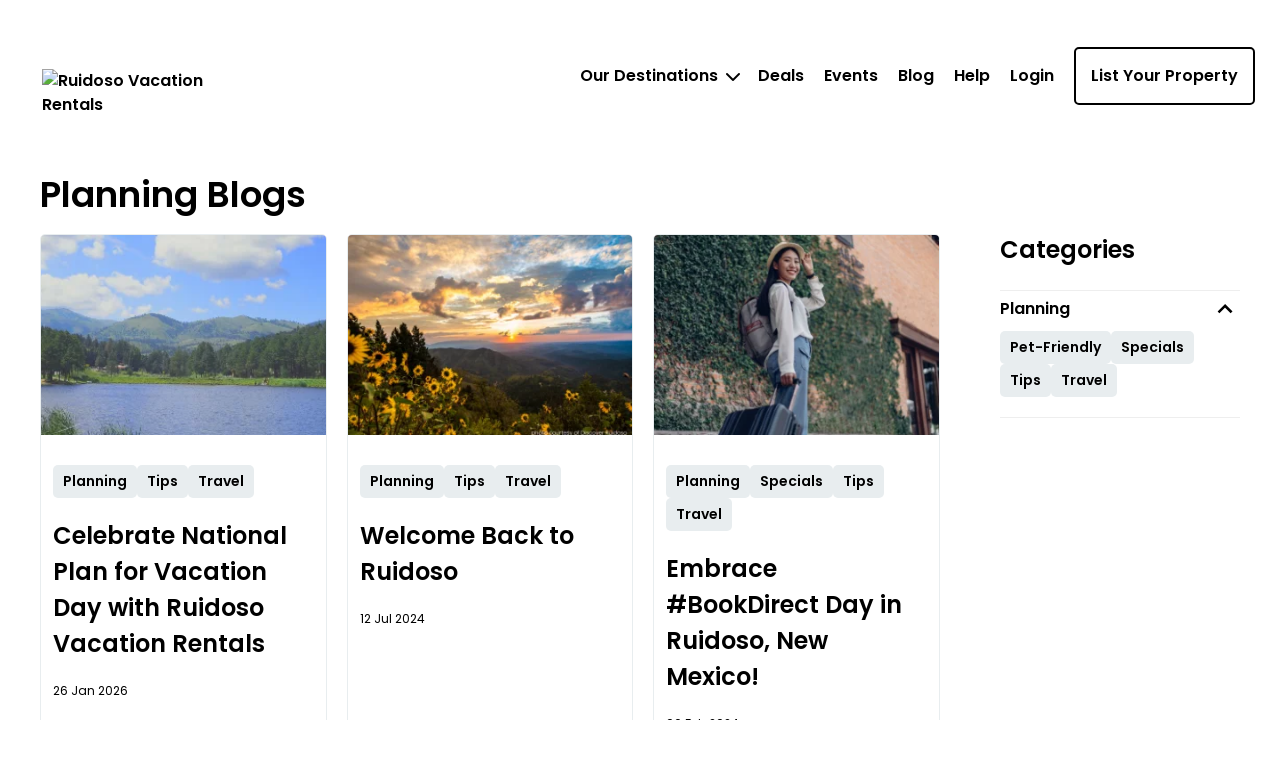

--- FILE ---
content_type: application/x-javascript
request_url: https://diq.keydatadashboard.com/diq/customers/ruidosoreservations.com.js?v=1769434758465
body_size: 32444
content:
/*! For license information please see ruidosoreservations.com.js.LICENSE.txt */
(()=>{var e={2151:e=>{var t={utf8:{stringToBytes:function(e){return t.bin.stringToBytes(unescape(encodeURIComponent(e)))},bytesToString:function(e){return decodeURIComponent(escape(t.bin.bytesToString(e)))}},bin:{stringToBytes:function(e){for(var t=[],r=0;r<e.length;r++)t.push(255&e.charCodeAt(r));return t},bytesToString:function(e){for(var t=[],r=0;r<e.length;r++)t.push(String.fromCharCode(e[r]));return t.join("")}}};e.exports=t},3939:e=>{var t,r;t="ABCDEFGHIJKLMNOPQRSTUVWXYZabcdefghijklmnopqrstuvwxyz0123456789+/",r={rotl:function(e,t){return e<<t|e>>>32-t},rotr:function(e,t){return e<<32-t|e>>>t},endian:function(e){if(e.constructor==Number)return 16711935&r.rotl(e,8)|4278255360&r.rotl(e,24);for(var t=0;t<e.length;t++)e[t]=r.endian(e[t]);return e},randomBytes:function(e){for(var t=[];e>0;e--)t.push(Math.floor(256*Math.random()));return t},bytesToWords:function(e){for(var t=[],r=0,n=0;r<e.length;r++,n+=8)t[n>>>5]|=e[r]<<24-n%32;return t},wordsToBytes:function(e){for(var t=[],r=0;r<32*e.length;r+=8)t.push(e[r>>>5]>>>24-r%32&255);return t},bytesToHex:function(e){for(var t=[],r=0;r<e.length;r++)t.push((e[r]>>>4).toString(16)),t.push((15&e[r]).toString(16));return t.join("")},hexToBytes:function(e){for(var t=[],r=0;r<e.length;r+=2)t.push(parseInt(e.substr(r,2),16));return t},bytesToBase64:function(e){for(var r=[],n=0;n<e.length;n+=3)for(var i=e[n]<<16|e[n+1]<<8|e[n+2],a=0;a<4;a++)8*n+6*a<=8*e.length?r.push(t.charAt(i>>>6*(3-a)&63)):r.push("=");return r.join("")},base64ToBytes:function(e){e=e.replace(/[^A-Z0-9+\/]/gi,"");for(var r=[],n=0,i=0;n<e.length;i=++n%4)0!=i&&r.push((t.indexOf(e.charAt(n-1))&Math.pow(2,-2*i+8)-1)<<2*i|t.indexOf(e.charAt(n))>>>6-2*i);return r}},e.exports=r},4472:(e,t,r)=>{var n,i;(i=function(){"use strict";var e={DAY:864e5,HOUR:36e5,MINUTE:6e4,SECOND:1e3,BASELINE_YEAR:2014,MAX_SCORE:864e6,AMBIGUITIES:{"America/Denver":["America/Mazatlan"],"America/Chicago":["America/Mexico_City"],"America/Asuncion":["America/Campo_Grande","America/Santiago"],"America/Montevideo":["America/Sao_Paulo","America/Santiago"],"Asia/Beirut":["Asia/Amman","Asia/Jerusalem","Europe/Helsinki","Asia/Damascus","Africa/Cairo","Asia/Gaza","Europe/Minsk","Africa/Windhoek"],"Pacific/Auckland":["Pacific/Fiji"],"America/Los_Angeles":["America/Santa_Isabel"],"America/New_York":["America/Havana"],"America/Halifax":["America/Goose_Bay"],"America/Godthab":["America/Miquelon"],"Asia/Dubai":["Asia/Yerevan"],"Asia/Jakarta":["Asia/Krasnoyarsk"],"Asia/Shanghai":["Asia/Irkutsk","Australia/Perth"],"Australia/Sydney":["Australia/Lord_Howe"],"Asia/Tokyo":["Asia/Yakutsk"],"Asia/Dhaka":["Asia/Omsk"],"Asia/Baku":["Asia/Yerevan"],"Australia/Brisbane":["Asia/Vladivostok"],"Pacific/Noumea":["Asia/Vladivostok"],"Pacific/Majuro":["Asia/Kamchatka","Pacific/Fiji"],"Pacific/Tongatapu":["Pacific/Apia"],"Asia/Baghdad":["Europe/Minsk","Europe/Moscow"],"Asia/Karachi":["Asia/Yekaterinburg"],"Africa/Johannesburg":["Asia/Gaza","Africa/Cairo"]}},t=function(e){var t=-e.getTimezoneOffset();return null!==t?t:0},r=function(){for(var r=[],n=0;n<=11;n++)for(var i=1;i<=28;i++){var a=t(new Date(e.BASELINE_YEAR,n,i));r?r&&r[r.length-1]!==a&&r.push(a):r.push()}return r},n=function(e){for(var t=new Date(e,0,1,0,0,1,0).getTime(),r=new Date(e,12,31,23,59,59).getTime(),n=t,i=new Date(n).getTimezoneOffset(),o=null,s=null;n<r-864e5;){var c=new Date(n),l=c.getTimezoneOffset();l!==i&&(l<i&&(o=c),l>i&&(s=c),i=l),n+=864e5}return!(!o||!s)&&{s:a(o).getTime(),e:a(s).getTime()}},a=function t(r,n,i){void 0===n&&(n=e.DAY,i=e.HOUR);for(var a=new Date(r.getTime()-n).getTime(),o=r.getTime()+n,s=new Date(a).getTimezoneOffset(),c=a,l=null;c<o-i;){var u=new Date(c);if(u.getTimezoneOffset()!==s){l=u;break}c+=i}return n===e.DAY?t(l,e.HOUR,e.MINUTE):n===e.HOUR?t(l,e.MINUTE,e.SECOND):l},o=function(t){var r=function(){for(var e=[],t=0;t<i.olson.dst_rules.years.length;t++){var r=n(i.olson.dst_rules.years[t]);e.push(r)}return e}(),a=function(e){for(var t=0;t<e.length;t++)if(!1!==e[t])return!0;return!1}(r);return a?function(t,r){for(var n=function(n){for(var i=0,a=0;a<t.length;a++)if(n.rules[a]&&t[a]){if(!(t[a].s>=n.rules[a].s&&t[a].e<=n.rules[a].e)){i="N/A";break}if(i=0,i+=Math.abs(t[a].s-n.rules[a].s),(i+=Math.abs(n.rules[a].e-t[a].e))>e.MAX_SCORE){i="N/A";break}}return function(e,t,r,n){if("N/A"!==r)return r;if("Asia/Beirut"===t){if("Africa/Cairo"===n.name&&13983768e5===e[6].s&&14116788e5===e[6].e)return 0;if("Asia/Jerusalem"===n.name&&13959648e5===e[6].s&&14118588e5===e[6].e)return 0}else if("America/Santiago"===t){if("America/Asuncion"===n.name&&14124816e5===e[6].s&&1397358e6===e[6].e)return 0;if("America/Campo_Grande"===n.name&&14136912e5===e[6].s&&13925196e5===e[6].e)return 0}else if("America/Montevideo"===t){if("America/Sao_Paulo"===n.name&&14136876e5===e[6].s&&1392516e6===e[6].e)return 0}else if("Pacific/Auckland"===t&&"Pacific/Fiji"===n.name&&14142456e5===e[6].s&&13961016e5===e[6].e)return 0;return r}(t,r,i,n)},a={},o=i.olson.dst_rules.zones,s=o.length,c=e.AMBIGUITIES[r],l=0;l<s;l++){var u=o[l],h=n(o[l]);"N/A"!==h&&(a[u.name]=h)}for(var d in a)if(a.hasOwnProperty(d))for(var f=0;f<c.length;f++)if(c[f]===d)return d;return r}(r,t):t};return{determine:function(t){var n=!1,a=function(){var e=0,t=r();return t.length>1&&(e=t[0]-t[1]),t.length>3?t[0]+",1,weird":e<0?t[0]+",1":e>0?t[1]+",1,s":t[0]+",0"}();return(t||void 0===t)&&(n=function(){var e,t;if(Intl&&"undefined"!=typeof Intl&&void 0!==Intl.DateTimeFormat&&void 0!==(e=Intl.DateTimeFormat())&&void 0!==e.resolvedOptions)return(t=e.resolvedOptions().timeZone)&&(t.indexOf("/")>-1||"UTC"===t)?t:void 0}()),n||(n=i.olson.timezones[a],void 0!==e.AMBIGUITIES[n]&&(n=o(n))),{name:function(){return n},using_intl:t||void 0===t,needle:a,offsets:r()}}}}()).olson=i.olson||{},i.olson.timezones={"-720,0":"Etc/GMT+12","-660,0":"Pacific/Pago_Pago","-660,1,s":"Pacific/Apia","-600,1":"America/Adak","-600,0":"Pacific/Honolulu","-570,0":"Pacific/Marquesas","-540,0":"Pacific/Gambier","-540,1":"America/Anchorage","-480,1":"America/Los_Angeles","-480,0":"Pacific/Pitcairn","-420,0":"America/Phoenix","-420,1":"America/Denver","-360,0":"America/Guatemala","-360,1":"America/Chicago","-360,1,s":"Pacific/Easter","-300,0":"America/Bogota","-300,1":"America/New_York","-270,0":"America/Caracas","-240,1":"America/Halifax","-240,0":"America/Santo_Domingo","-240,1,s":"America/Asuncion","-210,1":"America/St_Johns","-180,1":"America/Godthab","-180,0":"America/Buenos_Aires","-180,1,s":"America/Montevideo","-120,0":"America/Noronha","-120,1":"America/Noronha","-60,1":"Atlantic/Azores","-60,0":"Atlantic/Cape_Verde","0,0":"UTC","0,1":"Europe/London","0,1,weird":"Africa/Casablanca","60,1":"Europe/Berlin","60,0":"Africa/Lagos","60,1,weird":"Africa/Casablanca","120,1":"Asia/Beirut","120,1,weird":"Africa/Cairo","120,0":"Africa/Johannesburg","180,0":"Asia/Baghdad","180,1":"Europe/Moscow","210,1":"Asia/Tehran","240,0":"Asia/Dubai","240,1":"Asia/Baku","270,0":"Asia/Kabul","300,1":"Asia/Yekaterinburg","300,0":"Asia/Karachi","330,0":"Asia/Calcutta","345,0":"Asia/Katmandu","360,0":"Asia/Dhaka","360,1":"Asia/Omsk","390,0":"Asia/Rangoon","420,1":"Asia/Krasnoyarsk","420,0":"Asia/Jakarta","480,0":"Asia/Shanghai","480,1":"Asia/Irkutsk","525,0":"Australia/Eucla","525,1,s":"Australia/Eucla","540,1":"Asia/Yakutsk","540,0":"Asia/Tokyo","570,0":"Australia/Darwin","570,1,s":"Australia/Adelaide","600,0":"Australia/Brisbane","600,1":"Asia/Vladivostok","600,1,s":"Australia/Sydney","630,1,s":"Australia/Lord_Howe","660,1":"Asia/Kamchatka","660,0":"Pacific/Noumea","690,0":"Pacific/Norfolk","720,1,s":"Pacific/Auckland","720,0":"Pacific/Majuro","765,1,s":"Pacific/Chatham","780,0":"Pacific/Tongatapu","780,1,s":"Pacific/Apia","840,0":"Pacific/Kiritimati"},i.olson.dst_rules={years:[2008,2009,2010,2011,2012,2013,2014],zones:[{name:"Africa/Cairo",rules:[{e:12199572e5,s:12090744e5},{e:1250802e6,s:1240524e6},{e:12858804e5,s:12840696e5},!1,!1,!1,{e:14116788e5,s:1406844e6}]},{name:"America/Asuncion",rules:[{e:12050316e5,s:12243888e5},{e:12364812e5,s:12558384e5},{e:12709548e5,s:12860784e5},{e:13024044e5,s:1317528e6},{e:1333854e6,s:13495824e5},{e:1364094e6,s:1381032e6},{e:13955436e5,s:14124816e5}]},{name:"America/Campo_Grande",rules:[{e:12032172e5,s:12243888e5},{e:12346668e5,s:12558384e5},{e:12667212e5,s:1287288e6},{e:12981708e5,s:13187376e5},{e:13302252e5,s:1350792e6},{e:136107e7,s:13822416e5},{e:13925196e5,s:14136912e5}]},{name:"America/Goose_Bay",rules:[{e:122559486e4,s:120503526e4},{e:125704446e4,s:123648486e4},{e:128909886e4,s:126853926e4},{e:13205556e5,s:129998886e4},{e:13520052e5,s:13314456e5},{e:13834548e5,s:13628952e5},{e:14149044e5,s:13943448e5}]},{name:"America/Havana",rules:[{e:12249972e5,s:12056436e5},{e:12564468e5,s:12364884e5},{e:12885012e5,s:12685428e5},{e:13211604e5,s:13005972e5},{e:13520052e5,s:13332564e5},{e:13834548e5,s:13628916e5},{e:14149044e5,s:13943412e5}]},{name:"America/Mazatlan",rules:[{e:1225008e6,s:12074724e5},{e:12564576e5,s:1238922e6},{e:1288512e6,s:12703716e5},{e:13199616e5,s:13018212e5},{e:13514112e5,s:13332708e5},{e:13828608e5,s:13653252e5},{e:14143104e5,s:13967748e5}]},{name:"America/Mexico_City",rules:[{e:12250044e5,s:12074688e5},{e:1256454e6,s:12389184e5},{e:12885084e5,s:1270368e6},{e:1319958e6,s:13018176e5},{e:13514076e5,s:13332672e5},{e:13828572e5,s:13653216e5},{e:14143068e5,s:13967712e5}]},{name:"America/Miquelon",rules:[{e:12255984e5,s:12050388e5},{e:1257048e6,s:12364884e5},{e:12891024e5,s:12685428e5},{e:1320552e6,s:12999924e5},{e:13520016e5,s:1331442e6},{e:13834512e5,s:13628916e5},{e:14149008e5,s:13943412e5}]},{name:"America/Santa_Isabel",rules:[{e:12250116e5,s:1207476e6},{e:12564612e5,s:12389256e5},{e:12891204e5,s:12685608e5},{e:132057e7,s:13000104e5},{e:13520196e5,s:133146e7},{e:13834692e5,s:13629096e5},{e:14149188e5,s:13943592e5}]},{name:"America/Santiago",rules:[{e:1206846e6,s:1223784e6},{e:1237086e6,s:12552336e5},{e:127035e7,s:12866832e5},{e:13048236e5,s:13138992e5},{e:13356684e5,s:13465584e5},{e:1367118e6,s:13786128e5},{e:13985676e5,s:14100624e5}]},{name:"America/Sao_Paulo",rules:[{e:12032136e5,s:12243852e5},{e:12346632e5,s:12558348e5},{e:12667176e5,s:12872844e5},{e:12981672e5,s:1318734e6},{e:13302216e5,s:13507884e5},{e:13610664e5,s:1382238e6},{e:1392516e6,s:14136876e5}]},{name:"Asia/Amman",rules:[{e:1225404e6,s:12066552e5},{e:12568536e5,s:12381048e5},{e:12883032e5,s:12695544e5},{e:13197528e5,s:13016088e5},!1,!1,{e:14147064e5,s:13959576e5}]},{name:"Asia/Damascus",rules:[{e:12254868e5,s:120726e7},{e:125685e7,s:12381048e5},{e:12882996e5,s:12701592e5},{e:13197492e5,s:13016088e5},{e:13511988e5,s:13330584e5},{e:13826484e5,s:1364508e6},{e:14147028e5,s:13959576e5}]},{name:"Asia/Dubai",rules:[!1,!1,!1,!1,!1,!1,!1]},{name:"Asia/Gaza",rules:[{e:12199572e5,s:12066552e5},{e:12520152e5,s:12381048e5},{e:1281474e6,s:126964086e4},{e:1312146e6,s:130160886e4},{e:13481784e5,s:13330584e5},{e:13802292e5,s:1364508e6},{e:1414098e6,s:13959576e5}]},{name:"Asia/Irkutsk",rules:[{e:12249576e5,s:12068136e5},{e:12564072e5,s:12382632e5},{e:12884616e5,s:12697128e5},!1,!1,!1,!1]},{name:"Asia/Jerusalem",rules:[{e:12231612e5,s:12066624e5},{e:1254006e6,s:1238112e6},{e:1284246e6,s:12695616e5},{e:131751e7,s:1301616e6},{e:13483548e5,s:13330656e5},{e:13828284e5,s:13645152e5},{e:1414278e6,s:13959648e5}]},{name:"Asia/Kamchatka",rules:[{e:12249432e5,s:12067992e5},{e:12563928e5,s:12382488e5},{e:12884508e5,s:12696984e5},!1,!1,!1,!1]},{name:"Asia/Krasnoyarsk",rules:[{e:12249612e5,s:12068172e5},{e:12564108e5,s:12382668e5},{e:12884652e5,s:12697164e5},!1,!1,!1,!1]},{name:"Asia/Omsk",rules:[{e:12249648e5,s:12068208e5},{e:12564144e5,s:12382704e5},{e:12884688e5,s:126972e7},!1,!1,!1,!1]},{name:"Asia/Vladivostok",rules:[{e:12249504e5,s:12068064e5},{e:12564e8,s:1238256e6},{e:12884544e5,s:12697056e5},!1,!1,!1,!1]},{name:"Asia/Yakutsk",rules:[{e:1224954e6,s:120681e7},{e:12564036e5,s:12382596e5},{e:1288458e6,s:12697092e5},!1,!1,!1,!1]},{name:"Asia/Yekaterinburg",rules:[{e:12249684e5,s:12068244e5},{e:1256418e6,s:1238274e6},{e:12884724e5,s:12697236e5},!1,!1,!1,!1]},{name:"Asia/Yerevan",rules:[{e:1224972e6,s:1206828e6},{e:12564216e5,s:12382776e5},{e:1288476e6,s:12697272e5},{e:13199256e5,s:13011768e5},!1,!1,!1]},{name:"Australia/Lord_Howe",rules:[{e:12074076e5,s:12231342e5},{e:12388572e5,s:12545838e5},{e:12703068e5,s:12860334e5},{e:13017564e5,s:1317483e6},{e:1333206e6,s:13495374e5},{e:13652604e5,s:1380987e6},{e:139671e7,s:14124366e5}]},{name:"Australia/Perth",rules:[{e:12068136e5,s:12249576e5},!1,!1,!1,!1,!1,!1]},{name:"Europe/Helsinki",rules:[{e:12249828e5,s:12068388e5},{e:12564324e5,s:12382884e5},{e:12884868e5,s:1269738e6},{e:13199364e5,s:13011876e5},{e:1351386e6,s:13326372e5},{e:13828356e5,s:13646916e5},{e:14142852e5,s:13961412e5}]},{name:"Europe/Minsk",rules:[{e:12249792e5,s:12068352e5},{e:12564288e5,s:12382848e5},{e:12884832e5,s:12697344e5},!1,!1,!1,!1]},{name:"Europe/Moscow",rules:[{e:12249756e5,s:12068316e5},{e:12564252e5,s:12382812e5},{e:12884796e5,s:12697308e5},!1,!1,!1,!1]},{name:"Pacific/Apia",rules:[!1,!1,!1,{e:13017528e5,s:13168728e5},{e:13332024e5,s:13489272e5},{e:13652568e5,s:13803768e5},{e:13967064e5,s:14118264e5}]},{name:"Pacific/Fiji",rules:[!1,!1,{e:12696984e5,s:12878424e5},{e:13271544e5,s:1319292e6},{e:1358604e6,s:13507416e5},{e:139005e7,s:1382796e6},{e:14215032e5,s:14148504e5}]},{name:"Europe/London",rules:[{e:12249828e5,s:12068388e5},{e:12564324e5,s:12382884e5},{e:12884868e5,s:1269738e6},{e:13199364e5,s:13011876e5},{e:1351386e6,s:13326372e5},{e:13828356e5,s:13646916e5},{e:14142852e5,s:13961412e5}]},{name:"Africa/Windhoek",rules:[{e:12207492e5,s:120744e7},{e:12521988e5,s:12388896e5},{e:12836484e5,s:12703392e5},{e:1315098e6,s:13017888e5},{e:13465476e5,s:13332384e5},{e:13779972e5,s:13652928e5},{e:14100516e5,s:13967424e5}]}]},void 0!==e.exports?e.exports=i:null!==r.amdD&&null!=r.amdO?void 0===(n=function(){return i}.apply(t,[]))||(e.exports=n):window.jstz=i},4791:(e,t,r)=>{var n,i,a,o;n=r(3939),i=r(2151).utf8,a=r(2151).bin,(o=function(e,t){var r=n.wordsToBytes(function(e){e.constructor==String?e=i.stringToBytes(e):"undefined"!=typeof Buffer&&"function"==typeof Buffer.isBuffer&&Buffer.isBuffer(e)?e=Array.prototype.slice.call(e,0):Array.isArray(e)||(e=e.toString());var t=n.bytesToWords(e),r=8*e.length,a=[],o=1732584193,s=-271733879,c=-1732584194,l=271733878,u=-1009589776;t[r>>5]|=128<<24-r%32,t[15+(r+64>>>9<<4)]=r;for(var h=0;h<t.length;h+=16){for(var d=o,f=s,p=c,g=l,m=u,v=0;v<80;v++){if(v<16)a[v]=t[h+v];else{var y=a[v-3]^a[v-8]^a[v-14]^a[v-16];a[v]=y<<1|y>>>31}var w=(o<<5|o>>>27)+u+(a[v]>>>0)+(v<20?1518500249+(s&c|~s&l):v<40?1859775393+(s^c^l):v<60?(s&c|s&l|c&l)-1894007588:(s^c^l)-899497514);u=l,l=c,c=s<<30|s>>>2,s=o,o=w}o+=d,s+=f,c+=p,l+=g,u+=m}return[o,s,c,l,u]}(e));return t&&t.asBytes?r:t&&t.asString?a.bytesToString(r):n.bytesToHex(r)})._blocksize=16,o._digestsize=20,e.exports=o}},t={};function r(n){var i=t[n];if(void 0!==i)return i.exports;var a=t[n]={exports:{}};return e[n](a,a.exports,r),a.exports}r.amdD=function(){throw new Error("define cannot be used indirect")},r.amdO={},r.n=e=>{var t=e&&e.__esModule?()=>e.default:()=>e;return r.d(t,{a:t}),t},r.d=(e,t)=>{for(var n in t)r.o(t,n)&&!r.o(e,n)&&Object.defineProperty(e,n,{enumerable:!0,get:t[n]})},r.o=(e,t)=>Object.prototype.hasOwnProperty.call(e,t),(()=>{"use strict";class e{constructor(){this.debug=!1,this._checkDebugByURL()&&(this.debugProduction=!0)}_checkDebugByURL=()=>"true"===new URL(document.location.href).searchParams.get("demandIQDebug");log(e){try{(this.debug||this.debugProduction)&&("string"==typeof e?console.log("diq: "+e):console.log("diq: "+JSON.stringify(e,null,"\t")))}catch(e){console.log(e)}}warn(e){(this.debug||this.debugProduction)&&console.warn(e)}trackError(e){try{const t=new CustomEvent("kddError",{detail:e});console.error(e),window.dispatchEvent(t)}catch(e){}}checkElementPage(e){if("string"==typeof e){if(document.querySelector(e))return!0}else if(e.length)for(const t of e)if(document.querySelector(t))return!0;return!1}}var t=function(){return t=Object.assign||function(e){for(var t,r=1,n=arguments.length;r<n;r++)for(var i in t=arguments[r])Object.prototype.hasOwnProperty.call(t,i)&&(e[i]=t[i]);return e},t.apply(this,arguments)};function n(e,t,r,n){return new(r||(r=Promise))(function(i,a){function o(e){try{c(n.next(e))}catch(e){a(e)}}function s(e){try{c(n.throw(e))}catch(e){a(e)}}function c(e){var t;e.done?i(e.value):(t=e.value,t instanceof r?t:new r(function(e){e(t)})).then(o,s)}c((n=n.apply(e,t||[])).next())})}function i(e,t){var r,n,i,a={label:0,sent:function(){if(1&i[0])throw i[1];return i[1]},trys:[],ops:[]},o=Object.create(("function"==typeof Iterator?Iterator:Object).prototype);return o.next=s(0),o.throw=s(1),o.return=s(2),"function"==typeof Symbol&&(o[Symbol.iterator]=function(){return this}),o;function s(s){return function(c){return function(s){if(r)throw new TypeError("Generator is already executing.");for(;o&&(o=0,s[0]&&(a=0)),a;)try{if(r=1,n&&(i=2&s[0]?n.return:s[0]?n.throw||((i=n.return)&&i.call(n),0):n.next)&&!(i=i.call(n,s[1])).done)return i;switch(n=0,i&&(s=[2&s[0],i.value]),s[0]){case 0:case 1:i=s;break;case 4:return a.label++,{value:s[1],done:!1};case 5:a.label++,n=s[1],s=[0];continue;case 7:s=a.ops.pop(),a.trys.pop();continue;default:if(!((i=(i=a.trys).length>0&&i[i.length-1])||6!==s[0]&&2!==s[0])){a=0;continue}if(3===s[0]&&(!i||s[1]>i[0]&&s[1]<i[3])){a.label=s[1];break}if(6===s[0]&&a.label<i[1]){a.label=i[1],i=s;break}if(i&&a.label<i[2]){a.label=i[2],a.ops.push(s);break}i[2]&&a.ops.pop(),a.trys.pop();continue}s=t.call(e,a)}catch(e){s=[6,e],n=0}finally{r=i=0}if(5&s[0])throw s[1];return{value:s[0]?s[1]:void 0,done:!0}}([s,c])}}}function a(e,t,r){if(r||2===arguments.length)for(var n,i=0,a=t.length;i<a;i++)!n&&i in t||(n||(n=Array.prototype.slice.call(t,0,i)),n[i]=t[i]);return e.concat(n||Array.prototype.slice.call(t))}Object.create,Object.create,"function"==typeof SuppressedError&&SuppressedError;const o={randomUUID:"undefined"!=typeof crypto&&crypto.randomUUID&&crypto.randomUUID.bind(crypto)};var s,c=new Uint8Array(16);function l(){if(!s&&!(s="undefined"!=typeof crypto&&crypto.getRandomValues&&crypto.getRandomValues.bind(crypto)))throw new Error("crypto.getRandomValues() not supported. See https://github.com/uuidjs/uuid#getrandomvalues-not-supported");return s(c)}for(var u=[],h=0;h<256;++h)u.push((h+256).toString(16).slice(1));const d=function(e,t,r){if(o.randomUUID&&!t&&!e)return o.randomUUID();var n=(e=e||{}).random||(e.rng||l)();if(n[6]=15&n[6]|64,n[8]=63&n[8]|128,t){r=r||0;for(var i=0;i<16;++i)t[r+i]=n[i];return t}return function(e,t=0){return(u[e[t+0]]+u[e[t+1]]+u[e[t+2]]+u[e[t+3]]+"-"+u[e[t+4]]+u[e[t+5]]+"-"+u[e[t+6]]+u[e[t+7]]+"-"+u[e[t+8]]+u[e[t+9]]+"-"+u[e[t+10]]+u[e[t+11]]+u[e[t+12]]+u[e[t+13]]+u[e[t+14]]+u[e[t+15]]).toLowerCase()}(n)};var f="ABCDEFGHIJKLMNOPQRSTUVWXYZabcdefghijklmnopqrstuvwxyz0123456789+/=";function p(){var e,t={},r=[],n=[],i=[],a=function(e,r){null!=r&&""!==r&&(t[e]=r)};return{add:a,addDict:function(e){for(var t in e)Object.prototype.hasOwnProperty.call(e,t)&&a(t,e[t])},addJson:function(e,t,i){if(i&&m(i)){var a={keyIfEncoded:e,keyIfNotEncoded:t,json:i};n.push(a),r.push(a)}},addContextEntity:function(e){i.push(e)},getPayload:function(){return t},getJson:function(){return r},withJsonProcessor:function(t){e=t},build:function(){return null==e||e(this,n,i),t}}}function g(e){return function(t,r,n){for(var i=function(r,n,i){var a=JSON.stringify(r);e?t.add(n,function(e){if(!e)return e;var t=function(e){var t,r,n,i,a,o=0,s=0,c=[];if(!e)return e;e=unescape(encodeURIComponent(e));do{t=(a=e.charCodeAt(o++)<<16|e.charCodeAt(o++)<<8|e.charCodeAt(o++))>>18&63,r=a>>12&63,n=a>>6&63,i=63&a,c[s++]=f.charAt(t)+f.charAt(r)+f.charAt(n)+f.charAt(i)}while(o<e.length);var l=c.join(""),u=e.length%3;return(u?l.slice(0,u-3):l)+"===".slice(u||3)}(e);return t.replace(/=/g,"").replace(/\+/g,"-").replace(/\//g,"_")}(a)):t.add(i,a)},o=function(r,n){var i=r||function(){var r=t.getPayload();if(e?r.cx:r.co)return JSON.parse(e?function(e){if(!e)return e;switch(4-e.length%4){case 2:e+="==";break;case 3:e+="="}return function(e){var t,r,n,i,a,o,s,c=0,l=0,u=[];if(!e)return e;e+="";do{t=(o=f.indexOf(e.charAt(c++))<<18|f.indexOf(e.charAt(c++))<<12|(i=f.indexOf(e.charAt(c++)))<<6|(a=f.indexOf(e.charAt(c++))))>>16&255,r=o>>8&255,n=255&o,u[l++]=64===i?String.fromCharCode(t):64===a?String.fromCharCode(t,r):String.fromCharCode(t,r,n)}while(c<e.length);return s=u.join("").replace(/\0+$/,""),decodeURIComponent(s.split("").map(function(e){return"%"+("00"+e.charCodeAt(0).toString(16)).slice(-2)}).join(""))}(e.replace(/-/g,"+").replace(/_/g,"/"))}(r.cx):r.co)}();return i?i.data=i.data.concat(n.data):i=n,i},s=void 0,c=0,l=r;c<l.length;c++){var u=l[c];"cx"===u.keyIfEncoded?s=o(s,u.json):i(u.json,u.keyIfEncoded,u.keyIfNotEncoded)}r.length=0,n.length&&(s=o(s,{schema:"iglu:com.snowplowanalytics.snowplow/contexts/jsonschema/1-0-0",data:a([],n,!0)}),n.length=0),s&&i(s,"cx","co")}}function m(e){if(!v(e))return!1;for(var t in e)if(Object.prototype.hasOwnProperty.call(e,t))return!0;return!1}function v(e){return null!=e&&(e.constructor==={}.constructor||e.constructor===[].constructor)}var y,w="Snowplow: ";!function(e){e[e.none=0]="none",e[e.error=1]="error",e[e.warn=2]="warn",e[e.debug=3]="debug",e[e.info=4]="info"}(y||(y={}));var b,A=(void 0===b&&(b=y.warn),{setLogLevel:function(e){b=y[e]?e:y.warn},warn:function(e,t){for(var r=[],n=2;n<arguments.length;n++)r[n-2]=arguments[n];if(b>=y.warn&&"undefined"!=typeof console){var i=w+e;t?console.warn.apply(console,a([i+"\n",t],r,!1)):console.warn.apply(console,a([i],r,!1))}},error:function(e,t){for(var r=[],n=2;n<arguments.length;n++)r[n-2]=arguments[n];if(b>=y.error&&"undefined"!=typeof console){var i=w+e+"\n";t?console.error.apply(console,a([i+"\n",t],r,!1)):console.error.apply(console,a([i],r,!1))}},debug:function(e){for(var t=[],r=1;r<arguments.length;r++)t[r-1]=arguments[r];b>=y.debug&&"undefined"!=typeof console&&console.debug.apply(console,a([w+e],t,!1))},info:function(e){for(var t=[],r=1;r<arguments.length;r++)t[r-1]=arguments[r];b>=y.info&&"undefined"!=typeof console&&console.info.apply(console,a([w+e],t,!1))}});function k(){var e=[],t=[],r={},n={};return{getGlobalPrimitives:function(){return e.concat(Object.values(r))},getConditionalProviders:function(){return t.concat(Object.values(n))},addGlobalContexts:function(i){if(Array.isArray(i)){for(var a=[],o=[],s=0,c=i;s<c.length;s++)T(h=c[s])?a.push(h):C(h)&&o.push(h);e=e.concat(o),t=t.concat(a)}else for(var l=0,u=Object.entries(i);l<u.length;l++){var h,d=u[l],f=d[0];T(h=d[1])?n[f]=h:C(h)&&(r[f]=h)}},clearGlobalContexts:function(){t=[],e=[],n={},r={}},removeGlobalContexts:function(i){for(var a=function(i){"string"==typeof i?(delete n[i],delete r[i]):T(i)?t=t.filter(function(e){return!B(i,e)}):C(i)&&(e=e.filter(function(e){return!B(i,e)}))},o=0,s=i;o<s.length;o++)a(s[o])},getApplicableContexts:function(i){return function(i){var a=function(e){for(var t=0,r=e.getJson();t<r.length;t++){var n=r[t];if("ue_px"===n.keyIfEncoded&&"object"==typeof n.json.data){var i=n.json.data.schema;if("string"==typeof i)return i}}return""}(i),o=function(e){var t=e.getPayload().e;return"string"==typeof t?t:""}(i),s=[],c=U(e.concat(Object.values(r)),i,o,a);s.push.apply(s,c);var l=function(e,t,r,n){var i,a=N(e).map(function(e){var i=function(e,t,r,n){if(R(e)){var i=e[0],a=!1;try{a=i({event:t.getPayload(),eventType:r,eventSchema:n})}catch(e){a=!1}if(!0===a)return U(e[1],t,r,n)}else if(O(e)&&function(e,t){var r=0,n=0,i=e.accept;Array.isArray(i)?e.accept.some(function(e){return L(e,t)})&&n++:"string"==typeof i&&L(i,t)&&n++;var a=e.reject;return Array.isArray(a)?e.reject.some(function(e){return L(e,t)})&&r++:"string"==typeof a&&L(a,t)&&r++,n>0&&0===r}(e[0],n))return U(e[1],t,r,n);return[]}(e,t,r,n);if(i&&0!==i.length)return i});return(i=[]).concat.apply(i,a.filter(function(e){return null!=e&&e.filter(Boolean)}))}(t.concat(Object.values(n)),i,o,a);return s.push.apply(s,l),s}(i)}}}function S(e){var t=e.split(".");return!!(t&&t.length>1)&&function(e){if("*"===e[0]||"*"===e[1])return!1;if(e.slice(2).length>0){for(var t=!1,r=0,n=e.slice(2);r<n.length;r++)if("*"===n[r])t=!0;else if(t)return!1;return!0}return 2==e.length}(t)}function D(e){var t=new RegExp("^iglu:((?:(?:[a-zA-Z0-9-_]+|\\*).)+(?:[a-zA-Z0-9-_]+|\\*))/([a-zA-Z0-9-_.]+|\\*)/jsonschema/([1-9][0-9]*|\\*)-(0|[1-9][0-9]*|\\*)-(0|[1-9][0-9]*|\\*)$").exec(e);if(null!==t&&S(t[1]))return t.slice(1,6)}function _(e){var t=D(e);if(t){var r=t[0];return 5===t.length&&S(r)}return!1}function P(e){return function(e){return Array.isArray(e)&&e.every(function(e){return"string"==typeof e})}(e)?e.every(function(e){return _(e)}):"string"==typeof e&&_(e)}function E(e){var t=e;return!!(m(t)&&"schema"in t&&"data"in t)&&"string"==typeof t.schema&&"object"==typeof t.data}function I(e){return"function"==typeof e&&e.length<=1}function C(e){return I(e)||E(e)}function R(e){return!(!Array.isArray(e)||2!==e.length)&&(Array.isArray(e[1])?I(e[0])&&e[1].every(C):I(e[0])&&C(e[1]))}function O(e){return!(!Array.isArray(e)||2!==e.length)&&!!function(e){var t=e,r=0;if(null!=e&&"object"==typeof e&&!Array.isArray(e)){if(Object.prototype.hasOwnProperty.call(t,"accept")){if(!P(t.accept))return!1;r+=1}if(Object.prototype.hasOwnProperty.call(t,"reject")){if(!P(t.reject))return!1;r+=1}return r>0&&r<=2}return!1}(e[0])&&(Array.isArray(e[1])?e[1].every(C):C(e[1]))}function T(e){return R(e)||O(e)}function L(e,t){if(!_(e))return!1;var r=D(e),n=function(e){var t=new RegExp("^iglu:([a-zA-Z0-9-_.]+)/([a-zA-Z0-9-_]+)/jsonschema/([1-9][0-9]*)-(0|[1-9][0-9]*)-(0|[1-9][0-9]*)$").exec(e);if(null!==t)return t.slice(1,6)}(t);if(r&&n){if(!function(e,t){var r=t.split("."),n=e.split(".");if(r&&n){if(r.length!==n.length)return!1;for(var i=0;i<n.length;i++)if(!x(r[i],n[i]))return!1;return!0}return!1}(r[0],n[0]))return!1;for(var i=1;i<5;i++)if(!x(r[i],n[i]))return!1;return!0}return!1}function x(e,t){return e&&t&&"*"===e||e===t}function N(e){return Array.isArray(e)?e:Array.of(e)}function U(e,t,r,n){var i,a=N(e).map(function(e){var i=function(e,t,r,n){if(E(e))return[e];if(I(e)){var i=function(e,t,r,n){var i=void 0;try{return i=e({event:t.getPayload(),eventType:r,eventSchema:n}),Array.isArray(i)&&i.every(E)||E(i)?i:void 0}catch(e){i=void 0}return i}(e,t,r,n);if(E(i))return[i];if(Array.isArray(i))return i}}(e,t,r,n);if(i&&0!==i.length)return i});return(i=[]).concat.apply(i,a.filter(function(e){return null!=e&&e.filter(Boolean)}))}function V(e,t){return"function"==typeof e?e===t:JSON.stringify(e)===JSON.stringify(t)}function B(e,t){if(T(e)){if(!T(t))return!1;var r=e[0],n=e[1],i=t[0],a=t[1];return!!V(r,i)&&(Array.isArray(n)?!!Array.isArray(a)&&n.length===a.length&&n.reduce(function(e,t,r){return e&&V(t,a[r])},!0):!Array.isArray(a)&&V(n,a))}return!!C(e)&&!!C(t)&&V(e,t)}function q(e){var t=e.event,r=t.schema,n=t.data,i=p(),a={schema:"iglu:com.snowplowanalytics.snowplow/unstruct_event/jsonschema/1-0-0",data:{schema:r,data:n}};return i.add("e","ue"),i.addJson("ue_px","ue_pr",a),i}function F(e){var t=e.maxSize,r=void 0===t?1e3:t,n=e.events,i=a([],void 0===n?[]:n,!0),o=function(){return Promise.resolve(i.length)};return{count:o,add:function(e){for(i.push(e);i.length>r;)i.shift();return o()},removeHead:function(e){for(var t=0;t<e;t++)i.shift();return Promise.resolve()},iterator:function(){var e=0,t=a([],i,!0);return{next:function(){return e<t.length?Promise.resolve({value:t[e++],done:!1}):Promise.resolve({value:void 0,done:!0})}}},getAll:function(){return Promise.resolve(a([],i,!0))},getAllPayloads:function(){return Promise.resolve(i.map(function(e){return e.payload}))}}}function j(e){return JSON.stringify({schema:"iglu:com.snowplowanalytics.snowplow/payload_data/jsonschema/1-0-4",data:e})}function H(e){var r,n,i=e.endpoint,a=e.protocol,o=void 0===a?"https":a,s=e.port,c=e.eventMethod,l=void 0===c?"post":c,u=e.customHeaders,h=e.connectionTimeout,d=e.keepalive,f=void 0!==d&&d,p=e.postPath,g=void 0===p?"/com.snowplowanalytics.snowplow/tp2":p,m=e.useStm,v=void 0===m||m,y=e.maxPostBytes,w=void 0===y?4e4:y,b=e.credentials,A=void 0===b?"include":b,k=[],S="post"===l.toLowerCase();function D(){var e=k.reduce(function(e,t){return e+(S?t.getPOSTRequestBytesCount():t.getGETRequestBytesCount())},0);return S&&(e+=88),e}function _(){return k.length>0?k[0].getServerAnonymization():void 0}function P(){var e=i;return i.includes("://")||(e="".concat(o,"://").concat(i)),s&&(e="".concat(e,":").concat(s)),e+(S?g:"/i")}function E(e,i){I(!1),n=new AbortController,r=setTimeout(function(){var e="Request timed out";console.error(e),r=void 0,I(!1,e)},null!=h?h:5e3);var a,o=t({headers:(a=new Headers,S&&a.append("Content-Type","application/json; charset=UTF-8"),u&&Object.keys(u).forEach(function(e){a.append(e,u[e])}),_()&&a.append("SP-Anonymous","*"),a),signal:n.signal,keepalive:f,credentials:A},i);return new Request(e,o)}function I(e,t){if(void 0!==r&&(clearTimeout(r),r=void 0),void 0!==n){var i=n;n=void 0,e||i.abort(t)}}return{addEvent:function(e){return!(k.length>0&&_()!==e.getServerAnonymization()||(k.push(e),0))},getEvents:function(){return k},toRequest:function(){if(0!==k.length)return S?(e=function(e){for(var t=(new Date).getTime().toString(),r=0;r<e.length;r++)e[r].stm=t;return e}(k.map(function(e){return e.getPOSTRequestBody()})),E(P(),{method:"POST",body:j(e)})):function(){if(1!==k.length)throw new Error("Only one event can be sent in a GET request");return E(k[0].getGETRequestURL(P(),v),{method:"GET"})}();var e},countBytes:D,countEvents:function(){return k.length},isFull:function(){return S?D()>=w:k.length>=1},closeRequest:I}}function M(e){for(var t=0,r=0;r<e.length;r++){var n=e.charCodeAt(r);n<=127?t+=1:n<=2047?t+=2:n>=55296&&n<=57343?(t+=4,r++):t+=n<65535?3:4}return t}function Q(e){var t=null,r=null,n=null,i=null;function a(){return e.payload}function o(e){return null===t&&(t=function(e){var t={co:!0,cx:!0},r=[];for(var n in e)e.hasOwnProperty(n)&&!t[n]&&r.push(n+"="+encodeURIComponent(e[n]));for(var i in t)e.hasOwnProperty(i)&&t[i]&&r.push(i+"="+encodeURIComponent(e[i]));return"?"+r.join("&")}(e)),t}function s(){var e;return null===r&&(e=a(),r=Object.keys(e).map(function(t){return[t,e[t]]}).reduce(function(e,t){var r=t[0],n=t[1];return e[r]=n.toString(),e},{})),r}return{getPayload:a,getServerAnonymization:function(){var t;return null!==(t=e.svrAnon)&&void 0!==t&&t},getGETRequestURL:function(e,t){var r=o(a());return t?e+r.replace("?","?stm="+(new Date).getTime()+"&"):e+r},getGETRequestBytesCount:function(){if(null===n){var e=o(a());n=M(e)}return n},getPOSTRequestBody:s,getPOSTRequestBytesCount:function(){return null===i&&(i=M(JSON.stringify(s()))),i}}}var G=r(4791),z=r.n(G);function Y(e){try{var t=window.localStorage;return t.removeItem(e),t.removeItem(e+".expires"),!0}catch(e){return!1}}function $(e){try{return window.sessionStorage.getItem(e)}catch(e){return}}var J={sessionId:!0,sourceId:!0,sourcePlatform:!1,userId:!1,reason:!1};function K(e){return btoa(e).replace(/\+/g,"-").replace(/\//g,"_").replace(/\=+$/,"")}function W(e){return Number.isInteger&&Number.isInteger(e)||"number"==typeof e&&isFinite(e)&&Math.floor(e)===e}function X(e){if(!(r=e)||"string"!=typeof r.valueOf()){e=e.text||"";var t=document.getElementsByTagName("title");t&&null!=t[0]&&(e=t[0].text)}var r;return e}function Z(e){var t=new RegExp("^(?:(?:https?|ftp):)/*(?:[^@]+@)?([^:/#]+)").exec(e);return t?t[1]:e}function ee(e){var t=e.length;return"."===e.charAt(--t)&&(e=e.slice(0,t)),"*."===e.slice(0,2)&&(e=e.slice(1)),e}function te(e){var t=window,r=ne("referrer",t.location.href)||ne("referer",t.location.href);if(r)return r;if(e)return e;try{if(t.top)return t.top.document.referrer;if(t.parent)return t.parent.document.referrer}catch(e){}return document.referrer}function re(e,t,r,n){return e.addEventListener?(e.addEventListener(t,r,n),!0):e.attachEvent?e.attachEvent("on"+t,r):void(e["on"+t]=r)}function ne(e,t){var r=new RegExp("^[^#]*[?&]"+e+"=([^&#]*)").exec(t);return r?decodeURIComponent(r[1].replace(/\+/g," ")):null}function ie(e,t,r,n,i){oe(e,"",-1,t,r,n,i)}function ae(e){for(var t=document.cookie.split("; "),r=[],n=0;n<t.length;n++)t[n].substring(0,e.length)===e&&r.push(t[n]);return r}function oe(e,t,r,n,i,a,o){return arguments.length>1?document.cookie=e+"="+encodeURIComponent(null!=t?t:"")+(r?"; Expires="+new Date(+new Date+1e3*r).toUTCString():"")+(n?"; Path="+n:"")+(i?"; Domain="+i:"")+(a?"; SameSite="+a:"")+(o?"; Secure":""):decodeURIComponent((("; "+document.cookie).split("; "+e+"=")[1]||"").split(";")[0])}function se(e,t){var r,a=null!==(r=e.eventStore)&&void 0!==r?r:function(e){var t=e.trackerId,r=e.maxLocalStorageQueueSize,n=void 0===r?1e3:r,i=e.useLocalStorage,a=void 0===i||i,o="snowplowOutQueue_".concat(t),s=function(){if(!a)return F({maxSize:n});try{var e=window.localStorage.getItem(o),t=e?JSON.parse(e):[];return F({maxSize:n,events:t})}catch(e){return console.error("Failed to access localStorage when initializing event store:",e),F({maxSize:n})}}(),c=s.getAll,l=s.getAllPayloads,u=s.add,h=s.count,d=s.iterator,f=s.removeHead;function p(){return a?c().then(function(e){try{window.localStorage.setItem(o,JSON.stringify(e))}catch(e){console.error("Failed to persist events to localStorage:",e)}}):Promise.resolve()}return{count:h,add:function(e){return u(e),p().then(h)},removeHead:function(e){return f(e),p()},iterator:d,getAll:c,getAllPayloads:l,setUseLocalStorage:function(e){a=e}}}(e);e.eventStore=a;var o=function(e){var t=e.endpoint,r=e.eventMethod,a=void 0===r?"post":r,o=e.postPath,s=e.protocol,c=e.port,l=e.maxPostBytes,u=void 0===l?4e4:l,h=e.maxGetBytes,d=e.bufferSize,f=void 0===d?1:d,p=e.customHeaders,g=e.serverAnonymization,m=e.connectionTimeout,v=e.keepalive,y=e.cookieExtensionService,w=e.idService,b=e.dontRetryStatusCodes,k=void 0===b?[]:b,S=e.retryStatusCodes,D=void 0===S?[]:S,_=e.retryFailedRequests,P=void 0===_||_,E=e.onRequestFailure,I=e.onRequestSuccess,C=e.customFetch,R=void 0===C?fetch:C,O=e.useStm,T=e.eventStore,L=void 0===T?F({}):T,x=e.credentials;y=y||w;var N=!1,U=!1,V="post"===a.toLowerCase();function B(e,t){void 0!==E&&setTimeout(function(){try{null==E||E(e,t)}catch(e){A.error("Error in onRequestFailure",e)}},0)}function q(e){return n(this,void 0,void 0,function(){var t,r,n,a,o,s;return i(this,function(i){switch(i.label){case 0:if(void 0===(t=e.toRequest()))throw new Error("Empty batch");r=e.getEvents().map(function(e){return e.getPayload()}),i.label=1;case 1:return i.trys.push([1,4,,5]),[4,R(t)];case 2:return[4,(n=i.sent()).text()];case 3:return i.sent(),e.closeRequest(!0),n.ok?(function(e,t){void 0!==I&&setTimeout(function(){try{null==I||I(e,t)}catch(e){A.error("Error in onRequestSuccess",e)}},0)}(r,n),[2,{success:!0,retry:!1,status:n.status}]):(c=n.status,a=!(c>=200&&c<300||!P||!D.includes(c)&&k.includes(c)),B({events:r,status:n.status,message:n.statusText,willRetry:a},n),[2,{success:!1,retry:a,status:n.status}]);case 4:return o=i.sent(),e.closeRequest(!1),s="string"==typeof o?o:o?o.message:"Unknown error",B({events:r,message:s,willRetry:!0}),[2,{success:!1,retry:!0}];case 5:return[2]}var c})})}function j(){return H({endpoint:t,protocol:s,port:c,eventMethod:a,customHeaders:p,connectionTimeout:m,keepalive:v,maxPostBytes:u,useStm:O,credentials:x,postPath:o})}function M(){return n(this,void 0,void 0,function(){var e;return i(this,function(t){switch(t.label){case 0:return!y||N?[3,2]:(N=!0,e=new Request(y,{method:"GET"}),[4,R(e)]);case 1:t.sent(),t.label=2;case 2:return[2]}})})}function G(){return n(this,void 0,void 0,function(){var e;return i(this,function(t){switch(t.label){case 0:if(U)return[3,5];U=!0,t.label=1;case 1:return t.trys.push([1,3,4,5]),[4,z()];case 2:return t.sent(),[3,5];case 3:return e=t.sent(),A.error("Error sending events",e),[3,5];case 4:return U=!1,[7];case 5:return[2]}})})}function z(){return n(this,void 0,void 0,function(){var e,t,r,n,a,o,s,c,l;return i(this,function(i){switch(i.label){case 0:return[4,M()];case 1:i.sent(),e=j(),t=L.iterator(),i.label=2;case 2:return e.isFull()?[3,4]:[4,t.next()];case 3:return r=i.sent(),n=r.value,r.done||void 0===n?[3,4]:(a=Q(n),e.addEvent(a)?[3,2]:[3,4]);case 4:return 0===e.countEvents()?[2]:[4,q(e)];case 5:return o=i.sent(),s=o.success,c=o.retry,l=o.status,!s&&c?[3,7]:(s||A.error("Status ".concat(l,", will not retry.")),[4,L.removeHead(e.countEvents())]);case 6:i.sent(),i.label=7;case 7:return s?[4,z()]:[3,9];case 8:i.sent(),i.label=9;case 9:return[2]}})})}return k=k.concat([400,401,403,410,422]),{flush:G,input:function(e){return n(this,void 0,void 0,function(){var t,r,n;return i(this,function(i){switch(i.label){case 0:return t=function(e){var t=e.svrAnon;return{payload:e.payload,svrAnon:void 0!==t&&t}}({payload:e,svrAnon:g}),a=r=Q(t),c=function(e,t){return A.warn("Event ("+e+"B) too big, max is "+t)},(V?((s=(o=a.getPOSTRequestBytesCount()+88)>u)&&c(o,u),s):void 0!==h&&((s=(o=a.getGETRequestBytesCount())>h)&&c(o,h),s))?((n=j()).addEvent(r),[4,q(n)]):[3,2];case 1:return i.sent(),[3,5];case 2:return[4,L.add(t)];case 3:return i.sent()>=f?[4,G()]:[3,5];case 4:i.sent(),i.label=5;case 5:return[2]}var a,o,s,c})})},setCollectorUrl:function(e){t=e},setAnonymousTracking:function(e){g=e},setBufferSize:function(e){f=e}}}(e);return t.bufferFlushers.push(o.flush),{enqueueRequest:o.input,executeQueue:o.flush,setAnonymousTracking:o.setAnonymousTracking,setCollectorUrl:o.setCollectorUrl,setBufferSize:o.setBufferSize,setUseLocalStorage:function(e){a.hasOwnProperty("setUseLocalStorage")&&a.setUseLocalStorage(e)}}}function ce(e,t,r){var n,i,a;return"translate.googleusercontent.com"===e?(""===r&&(r=t),e=Z(t=null!==(i=t,n=(a=new RegExp("^(?:https?|ftp)(?::/*(?:[^?]+))([?][^#]+)").exec(i))&&(null==a?void 0:a.length)>1?ne("u",a[1]):null)&&void 0!==n?n:"")):"cc.bingj.com"!==e&&"webcache.googleusercontent.com"!==e||(e=Z(t=document.links[0].href)),[e,t,r]}function le(e,t){void 0===t&&(t={memorizedVisitCount:1});var r=t.memorizedVisitCount;pe(e)?(e[7]=e[6],e[5]=e[4],e[3]++):e[3]=r;var n=d();return e[6]=n,e[10]=0,e[8]="",e[9]=void 0,n}function ue(e){e[4]=Math.round((new Date).getTime()/1e3)}function he(e,t,r){var n=e[9];return{userId:r?"00000000-0000-0000-0000-000000000000":e[1],sessionId:e[6],eventIndex:e[10],sessionIndex:e[3],previousSessionId:r?null:e[7]||null,storageMechanism:"localStorage"==t?"LOCAL_STORAGE":"COOKIE_1",firstEventId:e[8]||null,firstEventTimestamp:n?new Date(n).toISOString():null}}function de(e){return e[6]}function fe(e){return e[3]}function pe(e){return"0"===e[0]}function ge(e){return e[10]}var me,ve=!1,ye=null;function we(){return"ResizeObserver"in window?(me||(me=be()),function(){if(!ve&&document&&document.body&&document.documentElement){ve=!0;var e=new ResizeObserver(function(){ye||(ye=requestAnimationFrame(function(){ye=null,me=be()}))});e.observe(document.body),e.observe(document.documentElement)}}(),me):be()}function be(){return{viewport:Ae(),documentSize:(e=document.documentElement,t=document.body,r=t?Math.max(t.offsetHeight,t.scrollHeight):0,ke(Math.max(e.clientWidth,e.offsetWidth,e.scrollWidth),Math.max(e.clientHeight,e.offsetHeight,e.scrollHeight,r))),resolution:ke(screen.width,screen.height),colorDepth:screen.colorDepth,devicePixelRatio:window.devicePixelRatio,cookiesEnabled:window.navigator.cookieEnabled,online:window.navigator.onLine,browserLanguage:window.navigator.language||window.navigator.userLanguage,documentLanguage:document.documentElement.lang,webdriver:window.navigator.webdriver,deviceMemory:window.navigator.deviceMemory,hardwareConcurrency:Math.floor(window.navigator.hardwareConcurrency)||void 0};var e,t,r}function Ae(){var e,t;if("innerWidth"in window)e=window.innerWidth,t=window.innerHeight;else{var r=document.documentElement||document.body;e=r.clientWidth,t=r.clientHeight}return ke(Math.max(0,e),Math.max(0,t))}function ke(e,t){return isNaN(e)||isNaN(t)?null:Math.floor(e)+"x"+Math.floor(t)}var Se=function(){var e={};function t(t){return e[t]||(e[t]=function(e){var t,r,n,i=!0;function a(){if(void 0!==t&&(clearTimeout(t),t=void 0),!i&&(i=!0,void 0!==r)){var n=r[0],a=r[1],o=r[2],s=r[3],c=r[4],l=r[5];oe(e,n,a,o,s,c,l)}}return{getValue:function(){var t;return r&&(!n||n>new Date)&&null!==(t=r[0])&&void 0!==t?t:oe(e)},setValue:function(e,o,s,c,l,u){return r=[e,o,s,c,l,u],i=!1,void 0===t&&(t=setTimeout(function(){t=void 0,a()},10)),n=new Date(Date.now()+1e3*Math.min(.05,null!=o?o:.05)),!0},deleteValue:function(n,a,o,s){r=void 0,i=!0,void 0!==t&&(clearTimeout(t),t=void 0),ie(e,n,a,o,s)},flush:a}}(t)),e[t]}return{getCookie:function(e){return t(e).getValue()},setCookie:function(e,r,n,i,a,o,s){return t(e).setValue(r,n,i,a,o,s)},deleteCookie:function(e,r,n,i,a){t(e).deleteValue(r,n,i,a)},clearCache:function(){e={}},flush:function(){for(var t=0,r=Object.values(e);t<r.length;t++)r[t].flush()}}}(),De={getCookie:oe,setCookie:function(e,t,r,n,i,a,o){return oe(e,t,r,n,i,a,o),-1!==document.cookie.indexOf("".concat(e,"="))},deleteCookie:ie,flush:function(){}};function _e(e,r,n,i,o,s){void 0===s&&(s={});var c=[],l=function(e,r,n,i,o,s){var l,u,h,f,m,y,w,b,S,D,_,P,E,I,C,R,O,T,L,x;s.eventMethod=null!==(l=s.eventMethod)&&void 0!==l?l:"post";var N,U,V=function(e){var t;return null!==(t=e.stateStorageStrategy)&&void 0!==t?t:"cookieAndLocalStorage"},B=function(e){var t;return"boolean"!=typeof e.anonymousTracking&&!0===(null===(t=e.anonymousTracking)||void 0===t?void 0:t.withSessionTracking)},q=function(e){var t;return"boolean"!=typeof e.anonymousTracking&&!0===(null===(t=e.anonymousTracking)||void 0===t?void 0:t.withServerAnonymisation)},F=function(e){return!!e.anonymousTracking},j=null!==(h=null===(u=null==s?void 0:s.contexts)||void 0===u?void 0:u.browser)&&void 0!==h&&h,H=null===(m=null===(f=null==s?void 0:s.contexts)||void 0===f?void 0:f.webPage)||void 0===m||m,M=s.synchronousCookieWrite?De:Se;c.push((N=function(e){return it?null:e},U=function(e){return rt?e:N(e)},{beforeTrack:function(e){var t=Rt("ses"),r=Mt(),n=0===ge(r);if(Te=!!be&&!!M.getCookie(be),Ze||Te)Ft();else{pe(r)?(Re=t||"none"==at?de(r):le(r),st=fe(r)):(new Date).getTime()-ot>1e3*tt&&(st++,Re=le(r,{memorizedVisitCount:st})),ue(r),function(e,t){if(0===e[10]){var r=t.build();e[8]=r.eid;var n=r.dtm||r.ttm;e[9]=n?parseInt(n):void 0}}(r,e),function(e){e[10]+=1}(r);var i=we(),a=i.viewport,o=i.documentSize;e.add("vp",a),e.add("ds",o),e.add("vid",U(st)),e.add("sid",U(Re)),e.add("duid",N(function(e){return e[1]}(r))),e.add("uid",N(Oe)),_t(),e.add("refr",Et(Q||qe)),e.add("url",Et(G||Be));var s=he(r,at,it);if(!ft||it&&!rt||function(e,t){var r={schema:"iglu:com.snowplowanalytics.snowplow/client_session/jsonschema/1-0-2",data:t};e.addContextEntity(r)}(e,s),"none"!=at){Bt(r);var c=Vt();t&&!n||!c||!pt||gt||(M.flush(),pt(s),gt=!1)}ot=(new Date).getTime()}}})),H&&c.push({contexts:function(){return[{schema:"iglu:com.snowplowanalytics.snowplow/web_page/jsonschema/1-0-0",data:{id:zt()}}]}}),j&&c.push({contexts:function(){return[{schema:"iglu:com.snowplowanalytics.snowplow/browser_context/jsonschema/2-0-0",data:t(t({},we()),{tabId:Yt()})}]}}),c.push.apply(c,null!==(y=s.plugins)&&void 0!==y?y:[]);var Q,G,me,ve,ye,be,Ae,ke,_e,Pe,Ee,Ie,Ce,Re,Oe,Te,Le,xe=function(e){void 0===e&&(e={});var r=!0,n=e.base64,i=e.corePlugins,o=e.callback,s=null!=i?i:[],c=function(e,t,n){var i=function(e){return{addPluginContexts:function(t){var r=t?a([],t,!0):[];return e.forEach(function(e){try{e.contexts&&r.push.apply(r,e.contexts())}catch(e){A.error("Error adding plugin contexts",e)}}),r}}}(t),o=k(),s=e,c={};function l(e,t){c[e]=t}return{track:function(e,a,l){if(r){e.withJsonProcessor(g(s)),e.add("eid",d()),e.addDict(c);var u=function(e){return null==e?{type:"dtm",value:(new Date).getTime()}:"number"==typeof e?{type:"dtm",value:e}:"ttm"===e.type?{type:"ttm",value:e.value}:{type:"dtm",value:e.value||(new Date).getTime()}}(l);e.add(u.type,u.value.toString());var h=function(e,t){var r=o.getApplicableContexts(e),n=[];return t&&t.length&&n.push.apply(n,t),r&&r.length&&n.push.apply(n,r),n}(e,i.addPluginContexts(a)),f=function(e){if(e&&e.length)return{schema:"iglu:com.snowplowanalytics.snowplow/contexts/jsonschema/1-0-0",data:e}}(h);if(void 0!==f&&e.addJson("cx","co",f),t.forEach(function(t){try{t.beforeTrack&&t.beforeTrack(e)}catch(e){A.error("Plugin beforeTrack",e)}}),!t.find(function(t){try{return t.filter&&!1===t.filter(e.build())}catch(e){return A.error("Plugin filter",e),!1}})){"function"==typeof n&&n(e);var p=e.build();return t.forEach(function(e){try{e.afterTrack&&e.afterTrack(p)}catch(e){A.error("Plugin afterTrack",e)}}),p}}else A.error("Track called on deactivated tracker")},addPayloadPair:l,getBase64Encoding:function(){return s},setBase64Encoding:function(e){s=e},addPayloadDict:function(e){for(var t in e)Object.prototype.hasOwnProperty.call(e,t)&&(c[t]=e[t])},resetPayloadPairs:function(e){c=v(e)?e:{}},setTrackerVersion:function(e){l("tv",e)},setTrackerNamespace:function(e){l("tna",e)},setAppId:function(e){l("aid",e)},setPlatform:function(e){l("p",e)},setUserId:function(e){l("uid",e)},setScreenResolution:function(e,t){l("res",e+"x"+t)},setViewport:function(e,t){l("vp",e+"x"+t)},setColorDepth:function(e){l("cd",e)},setTimezone:function(e){l("tz",e)},setLang:function(e){l("lang",e)},setIpAddress:function(e){l("ip",e)},setUseragent:function(e){l("ua",e)},addGlobalContexts:function(e){o.addGlobalContexts(e)},clearGlobalContexts:function(){o.clearGlobalContexts()},removeGlobalContexts:function(e){o.removeGlobalContexts(e)}}}(null==n||n,s,o),l=t(t({},c),{addPlugin:function(e){var t,r,n=e.plugin;s.push(n),null===(t=n.logger)||void 0===t||t.call(n,A),null===(r=n.activateCorePlugin)||void 0===r||r.call(n,l)},deactivate:function(){s.forEach(function(e){var t;null===(t=e.deactivatePlugin)||void 0===t||t.call(e,l)}),s.length=0,r=!1}});return null==s||s.forEach(function(e){var t,r;null===(t=e.logger)||void 0===t||t.call(e,A),null===(r=e.activateCorePlugin)||void 0===r||r.call(e,l)}),l}({base64:null!==(w=s.encodeBase64)&&void 0!==w?w:"post"!==s.eventMethod,corePlugins:c,callback:function(e){Ze||Te||ct.enqueueRequest(e.build())}}),Ne=document.characterSet||document.charset,Ue=ce(window.location.hostname,window.location.href,te()),Ve=ee(Ue[0]),Be=Ue[1],qe=Ue[2],Fe=null!==(b=s.platform)&&void 0!==b?b:"web",je=null!==(S=s.appId)&&void 0!==S?S:"",He=s.appVersion,Me=document.title,Qe=!1,Ge=null===(D=s.resetActivityTrackingOnPageView)||void 0===D||D,ze=null!==(_=s.cookieName)&&void 0!==_?_:"_sp_",Ye=null!==(P=s.cookieDomain)&&void 0!==P?P:void 0,$e=null!==(E=s.discoverRootDomain)&&void 0!==E?E:void 0===Ye,Je="/",Ke=null!==(I=s.cookieSameSite)&&void 0!==I?I:"Lax",We=null===(C=s.cookieSecure)||void 0===C||C,Xe=window.navigator.doNotTrack||window.navigator.msDoNotTrack||window.doNotTrack,Ze=void 0!==s.respectDoNotTrack&&s.respectDoNotTrack&&("yes"===Xe||"1"===Xe),et=null!==(R=s.cookieLifetime)&&void 0!==R?R:63072e3,tt=null!==(O=s.sessionCookieTimeout)&&void 0!==O?O:1800,rt=B(s),nt=q(s),it=F(s),at=V(s),ot=(new Date).getTime(),st=1,ct=se(t({trackerId:e,endpoint:Qt(i),serverAnonymization:nt,useLocalStorage:"localStorage"==at||"cookieAndLocalStorage"==at},s),o),lt=!1,ut=null!==(T=s.preservePageViewIdForUrl)&&void 0!==T&&T,ht=void 0,dt={enabled:!1,installed:!1,configurations:{}},ft=null!==(x=null===(L=s.contexts)||void 0===L?void 0:L.session)&&void 0!==x&&x,pt=s.onSessionUpdateCallback,gt=!1,mt="boolean"==typeof(Le=s.useExtendedCrossDomainLinker||!1)?{useExtendedCrossDomainLinker:Le}:{useExtendedCrossDomainLinker:!0,collectCrossDomainAttributes:Le},vt=mt.useExtendedCrossDomainLinker,yt=mt.collectCrossDomainAttributes;$e&&!Ye&&(Ye=function(e,t){for(var r=window.location.hostname,n="_sp_root_domain_test_",i=n+(new Date).getTime(),a="_test_value_"+(new Date).getTime(),o=r.split("."),s=o.length-2;s>=0;s--){var c=o.slice(s).join(".");if(oe(i,a,0,"/",c,e,t),oe(i)===a){ie(i,"/",c,e,t);for(var l=ae(n),u=0;u<l.length;u++)ie(l[u],"/",c,e,t);return c}}return r}(Ke,We));var wt=we(),bt=wt.browserLanguage,At=wt.resolution,kt=wt.colorDepth,St=wt.cookiesEnabled,Dt=function(){if("object"==typeof Intl&&"function"==typeof Intl.DateTimeFormat)return(new Intl.DateTimeFormat).resolvedOptions().timeZone}();function _t(){(Ue=ce(window.location.hostname,window.location.href,te()))[1]!==Be&&(qe=te(Be)),Ve=ee(Ue[0]),Be=Ue[1]}function Pt(e){for(var r=function(e){return function(r){var n=r.currentTarget,i=function(e,r,n){var i,a=(new Date).getTime(),o=t(t({},J),r),s=n.domainUserId,c=n.userId,l=n.sessionId,u=n.sourceId,h=n.sourcePlatform,d=n.event,f=d.currentTarget,p="function"==typeof o.reason?o.reason(d):null===(i=null==f?void 0:f.textContent)||void 0===i?void 0:i.trim();return e?[s,a,o.sessionId&&l,o.userId&&K(c||""),o.sourceId&&K(u||""),o.sourcePlatform&&h,o.reason&&K(p||"")].map(function(e){return e||""}).join(".").replace(/([.]*$)/,""):n.domainUserId+"."+a}(e,yt,{domainUserId:Ce,userId:Oe||void 0,sessionId:Re,sourceId:je,sourcePlatform:Fe,event:r});(null==n?void 0:n.href)&&(n.href=function(e,t,r){var n=t+"="+r,i=e.split("#"),a=i[0].split("?"),o=a.shift(),s=a.join("?");if(s){for(var c=!0,l=s.split("&"),u=0;u<l.length;u++)if(l[u].substr(0,4)===t+"="){c=!1,l[u]=n,s=l.join("&");break}c&&(s=n+"&"+s)}else s=n;return i[0]=o+"?"+s,i.join("#")}(n.href,"_sp",i))}}(vt),n=0;n<document.links.length;n++){var i=document.links[n];!i.spDecorationEnabled&&e(i)&&(i.addEventListener("click",r,!0),i.addEventListener("mousedown",r,!0),i.spDecorationEnabled=!0)}}function Et(e){var t;return ve&&(t=new RegExp("#.*"),e=e.replace(t,"")),ye&&(t=new RegExp("[{}]","g"),e=e.replace(t,"")),e}function It(e){var t=new RegExp("^([a-z]+):").exec(e);return t?t[1]:null}function Ct(e){return ze+e+"."+Ie}function Rt(e){var t=Ct(e);return"localStorage"==at?function(e){try{var t=window.localStorage,r=t.getItem(e+".expires");return null===r||+r>Date.now()?t.getItem(e):(t.removeItem(e),void t.removeItem(e+".expires"))}catch(e){return}}(t):"cookie"==at||"cookieAndLocalStorage"==at?M.getCookie(t):void 0}function Ot(){_t(),Ie=z()((Ye||Ve)+(Je||"/")).slice(0,4)}function Tt(){var e=new Date;Ae=e.getTime()}function Lt(){!function(){var e=xt(),t=e[0];t<ke?ke=t:t>_e&&(_e=t);var r=e[1];r<Pe?Pe=r:r>Ee&&(Ee=r)}(),Tt()}function xt(){var e=document.documentElement;return e?[e.scrollLeft||window.pageXOffset,e.scrollTop||window.pageYOffset]:[0,0]}function Nt(){var e=xt(),t=e[0];ke=t,_e=t;var r=e[1];Pe=r,Ee=r}function Ut(e){return Math.round(e)}function Vt(){return qt(Ct("ses"),"*",tt)}function Bt(e){var t=Ct("id"),r=function(e,t){var r=a([],e,!0);return t&&(r[1]="",r[7]=""),r.shift(),r.join(".")}(e,it);return qt(t,r,et)}function qt(e,t,r){return!(it&&!rt)&&("localStorage"==at?function(e,t,r){void 0===r&&(r=63072e3);try{var n=window.localStorage,i=Date.now()+1e3*r;return n.setItem("".concat(e,".expires"),i.toString()),n.setItem(e,t),!0}catch(e){return!1}}(e,t,r):("cookie"==at||"cookieAndLocalStorage"==at)&&M.setCookie(e,t,r,Je,Ye,Ke,We))}function Ft(e){var t=Ct("id"),r=Ct("ses");Y(t),Y(r),M.deleteCookie(t,Je,Ye,Ke,We),M.deleteCookie(r,Je,Ye,Ke,We),(null==e?void 0:e.preserveSession)||(Re=d(),st=1),(null==e?void 0:e.preserveUser)||(Ce=it?"":d(),Oe=null)}function jt(e){e&&e.stateStorageStrategy&&(s.stateStorageStrategy=e.stateStorageStrategy,at=V(s)),it=F(s),rt=B(s),nt=q(s),ct.setUseLocalStorage("localStorage"==at||"cookieAndLocalStorage"==at),ct.setAnonymousTracking(nt)}function Ht(){if(!it||rt){var e="none"!=at&&!!Rt("ses"),t=Mt();Ce=function(e,t){var r;return e[1]?r=e[1]:t?(r="",e[1]=r):(r=d(),e[1]=r),r}(t,it),Re=e?de(t):le(t),st=fe(t),"none"!=at&&(Vt(),ue(t),Bt(t),ge(t)||M.flush())}}function Mt(){return"none"==at?["1","",0,0,0,void 0,"","","",void 0,0]:function(e,t,r,n){var i,a=new Date,o=Math.round(a.getTime()/1e3);e?(i=e.split(".")).unshift("0"):i=["1",t,o,n,o,"",r],i[6]&&"undefined"!==i[6]||(i[6]=d()),i[7]&&"undefined"!==i[7]||(i[7]=""),i[8]&&"undefined"!==i[8]||(i[8]=""),i[9]&&"undefined"!==i[9]||(i[9]=""),i[10]&&"undefined"!==i[10]||(i[10]=0);var s=function(e,t){var r=parseInt(e);return isNaN(r)?t:r},c=function(e){return e?s(e,void 0):void 0};return[i[0],i[1],s(i[2],o),s(i[3],n),s(i[4],o),c(i[5]),i[6],i[7],i[8],c(i[9]),s(i[10],0)]}(Rt("id")||void 0,Ce,Re,st)}function Qt(e){return 0===e.indexOf("http")?e:("https:"===document.location.protocol?"https":"http")+"://"+e}function Gt(){lt&&null!=o.pageViewId||(o.pageViewId=d(),o.pageViewUrl=G||Be)}function zt(){return function(){if(null==o.pageViewId)return!0;if(lt||!ut)return!1;if(void 0===o.pageViewUrl)return!0;var e=G||Be;if(!0===ut||"full"==ut||!("URL"in window))return o.pageViewUrl!=e;var t=new URL(e),r=new URL(o.pageViewUrl);return"pathname"==ut?t.pathname!=r.pathname:"pathnameAndSearch"==ut&&(t.pathname!=r.pathname||t.search!=r.search)}()&&(o.pageViewId=d(),o.pageViewUrl=G||Be),o.pageViewId}function Yt(){if("none"===at||it||!H)return null;var e="_sp_tab_id",t=$(e);return t||(function(e,t){try{return window.sessionStorage.setItem(e,t),!0}catch(e){return!1}}(e,d()),t=$(e)),t||null}function $t(e,t){return(e||[]).concat(t?t():[])}function Jt(e,t,r){var n=function(e,t){_t(),e({context:t,pageViewId:zt(),minXOffset:ke,minYOffset:Pe,maxXOffset:_e,maxYOffset:Ee}),Nt()},i=function(){var i=new Date;Ae+e.configHeartBeatTimer>i.getTime()&&n(e.callback,$t(t,r))};0===e.configMinimumVisitLength?e.activityInterval=window.setInterval(i,e.configHeartBeatTimer):e.activityInterval=window.setTimeout(function(){var a=new Date;Ae+e.configMinimumVisitLength>a.getTime()&&n(e.callback,$t(t,r)),e.activityInterval=window.setInterval(i,e.configHeartBeatTimer)},e.configMinimumVisitLength)}function Kt(e){var t=e.minimumVisitLength,r=e.heartbeatDelay,n=e.callback;if(W(t)&&W(r))return{configMinimumVisitLength:1e3*t,configHeartBeatTimer:1e3*r,callback:n};A.error("Activity tracking minimumVisitLength & heartbeatDelay must be integers")}function Wt(e){var t=e.context,r=e.minXOffset,n=e.minYOffset,i=e.maxXOffset,a=e.maxYOffset,o=document.title;o!==Me&&(Me=o,me=void 0),xe.track(function(e){var t=e.pageUrl,r=e.pageTitle,n=e.referrer,i=e.minXOffset,a=e.maxXOffset,o=e.minYOffset,s=e.maxYOffset,c=p();return c.add("e","pp"),c.add("url",t),c.add("page",r),c.add("refr",n),i&&!isNaN(Number(i))&&c.add("pp_mix",i.toString()),a&&!isNaN(Number(a))&&c.add("pp_max",a.toString()),o&&!isNaN(Number(o))&&c.add("pp_miy",o.toString()),s&&!isNaN(Number(s))&&c.add("pp_may",s.toString()),c}({pageUrl:Et(G||Be),pageTitle:X(me||Me),referrer:Et(Q||qe),minXOffset:Ut(r),maxXOffset:Ut(i),minYOffset:Ut(n),maxYOffset:Ut(a)}),t)}function Xt(e){var t=dt.configurations[e];0===(null==t?void 0:t.configMinimumVisitLength)?window.clearTimeout(null==t?void 0:t.activityInterval):window.clearInterval(null==t?void 0:t.activityInterval),dt.configurations[e]=void 0}xe.setTrackerVersion(n),xe.setTrackerNamespace(r),xe.setAppId(je),xe.setPlatform(Fe),xe.addPayloadPair("cookie",St?"1":"0"),xe.addPayloadPair("cs",Ne),xe.addPayloadPair("lang",bt),xe.addPayloadPair("res",At),xe.addPayloadPair("cd",kt),Dt&&xe.addPayloadPair("tz",Dt),He&&xe.addPlugin({plugin:{contexts:function(){return[{schema:"iglu:com.snowplowanalytics.snowplow/application/jsonschema/1-0-0",data:{version:He}}]}}}),Ot(),Ht(),s.crossDomainLinker&&Pt(s.crossDomainLinker);var Zt={getDomainSessionIndex:function(){return st},getPageViewId:zt,getTabId:Yt,newSession:function(){var e=Mt();if(pe(e)?(Re="none"!=at?le(e):de(e),st=fe(e)):(st++,Re=le(e,{memorizedVisitCount:st})),ue(e),"none"!=at){var t=he(e,at,it);Bt(e);var r=Vt();M.flush(),r&&pt&&(gt=!0,pt(t))}ot=(new Date).getTime()},getCookieName:function(e){return Ct(e)},getUserId:function(){return Oe},getDomainUserId:function(){return Mt()[1]},getDomainUserInfo:function(){return Mt()},setReferrerUrl:function(e){Q=e},setCustomUrl:function(e){_t(),G=function(e,t){var r;return It(t)?t:"/"===t.slice(0,1)?It(e)+"://"+Z(e)+t:((r=(e=Et(e)).indexOf("?"))>=0&&(e=e.slice(0,r)),(r=e.lastIndexOf("/"))!==e.length-1&&(e=e.slice(0,r+1)),e+t)}(Be,e)},setDocumentTitle:function(e){Me=document.title,me=e,Qe=!1},discardHashTag:function(e){ve=e},discardBrace:function(e){ye=e},setCookiePath:function(e){Je=e,Ot()},setVisitorCookieTimeout:function(e){et=e},crossDomainLinker:function(e){Pt(e)},enableActivityTracking:function(e){dt.configurations.pagePing||(dt.enabled=!0,dt.configurations.pagePing=Kt(t(t({},e),{callback:Wt})))},enableActivityTrackingCallback:function(e){dt.configurations.callback||(dt.enabled=!0,dt.configurations.callback=Kt(e))},disableActivityTracking:function(){Xt("pagePing")},disableActivityTrackingCallback:function(){Xt("callback")},updatePageActivity:function(){Tt()},setOptOutCookie:function(e){be=e},setUserId:function(e){Oe=e},setUserIdFromLocation:function(e){_t(),Oe=ne(e,Be)},setUserIdFromReferrer:function(e){_t(),Oe=ne(e,qe)},setUserIdFromCookie:function(e){Oe=M.getCookie(e)},setCollectorUrl:function(e){ct.setCollectorUrl(Qt(e))},setBufferSize:function(e){ct.setBufferSize(e)},flushBuffer:function(e){void 0===e&&(e={}),ct.executeQueue(),e.newBufferSize&&ct.setBufferSize(e.newBufferSize)},trackPageView:function(e){void 0===e&&(e={}),function(e){var t=e.title,r=e.context,n=e.timestamp,i=e.contextCallback;_t(),ht&&ht==zt()&&Gt(),ht=zt(),Me=document.title,t?(me=t,Qe=!0):Qe&&(me=null);var a=X(me||Me);xe.track(function(e){var t=e.pageUrl,r=e.pageTitle,n=e.referrer,i=p();return i.add("e","pv"),i.add("url",t),i.add("page",r),i.add("refr",n),i}({pageUrl:Et(G||Be),pageTitle:a,referrer:Et(Q||qe)}),$t(r,i),n);var o=new Date,s=!1;if(dt.enabled&&!dt.installed){dt.installed=!0,s=!0;var c={update:function(){if("undefined"!=typeof window&&"function"==typeof window.addEventListener){var e=!1,t=Object.defineProperty({},"passive",{get:function(){e=!0},set:function(){}}),r=function(){};window.addEventListener("testPassiveEventSupport",r,t),window.removeEventListener("testPassiveEventSupport",r,t),c.hasSupport=e}}};c.update();var l="onwheel"in document.createElement("div")?"wheel":void 0!==document.onmousewheel?"mousewheel":"DOMMouseScroll";Object.prototype.hasOwnProperty.call(c,"hasSupport")?re(document,l,Tt,{passive:!0}):re(document,l,Tt),Nt();var u=function(e,t){return void 0===t&&(t=Tt),function(e){return re(document,e,t)}};["click","mouseup","mousedown","mousemove","keypress","keydown","keyup","touchend","touchstart"].forEach(u(document)),["resize","focus","blur"].forEach(u(window)),u(window,Lt)("scroll")}if(dt.enabled&&(Ge||s)){Ae=o.getTime();var h=void 0;for(h in dt.configurations){var d=dt.configurations[h];d&&(window.clearInterval(d.activityInterval),Jt(d,r,i))}}}(e)},preservePageViewId:function(){lt=!0},preservePageViewIdForUrl:function(e){ut=e},disableAnonymousTracking:function(e){var t=(null==e?void 0:e.stateStorageStrategy)&&e.stateStorageStrategy!==at&&(!it||rt)&&Rt("ses");s.anonymousTracking=!1,jt(e),t&&Vt(),Ht(),ct.executeQueue()},enableAnonymousTracking:function(e){var t;s.anonymousTracking=null===(t=e&&(null==e?void 0:e.options))||void 0===t||t,jt(e),rt||Gt()},clearUserData:Ft};return t(t({},Zt),{id:e,namespace:r,core:xe,sharedState:o})}(e,r,n,i,o,s),u=t(t({},l),{addPlugin:function(e){var t,r;u.core.addPlugin(e),null===(r=(t=e.plugin).activateBrowserPlugin)||void 0===r||r.call(t,u)}});return c.forEach(function(e){var t;null===(t=e.activateBrowserPlugin)||void 0===t||t.call(e,u)}),u}var Pe={};function Ee(e,t){try{(r=null!=e?e:Object.keys(Pe),Ie(r,Pe)).forEach(t)}catch(e){A.error("Function failed",e)}var r}function Ie(e,t){for(var r=[],n=0,i=e;n<i.length;n++){var a=i[n];t.hasOwnProperty(a)?r.push(t[a]):A.warn(a+" not configured")}return r}var Ce=function(){this.bufferFlushers=[],this.hasLoaded=!1,this.registeredOnLoadHandlers=[]};function Re(e,t){Ee(t,function(t){t.core.track(q({event:e.event}),e.context,e.timestamp)})}var Oe="undefined"!=typeof window?function(){var e=new Ce,t=document,r=window;function n(){var t;if(!e.hasLoaded)for(e.hasLoaded=!0,t=0;t<e.registeredOnLoadHandlers.length;t++)e.registeredOnLoadHandlers[t]();return!0}return t.visibilityState&&re(t,"visibilitychange",function(){"hidden"==t.visibilityState&&e.bufferFlushers.forEach(function(e){e(!1)})},!1),re(r,"beforeunload",function(){e.bufferFlushers.forEach(function(e){e(!1)})},!1),"loading"===document.readyState?(t.addEventListener?t.addEventListener("DOMContentLoaded",function e(){t.removeEventListener("DOMContentLoaded",e,!1),n()}):t.attachEvent&&t.attachEvent("onreadystatechange",function e(){"complete"===t.readyState&&(t.detachEvent("onreadystatechange",e),n())}),re(r,"load",n,!1)):n(),e}():void 0;function Te(e,t){return void 0===t&&(t=8192),e&&e.length>t?e.substring(0,t):e}var Le={};function xe(e,t){void 0===t&&(t=Object.keys(Le));var r=e.message,n=e.filename,i=e.lineno,a=e.colno,o=e.error,s=e.context,c=e.timestamp,l=o&&Te(o.stack,8192),u=r&&Te(r,2048);!function(e,t){try{Ie(null!=e?e:Object.keys(t),t).forEach(function(e){e.core.track(q({event:{schema:"iglu:com.snowplowanalytics.snowplow/application_error/jsonschema/1-0-1",data:{programmingLanguage:"JAVASCRIPT",message:null!=u?u:"trackError called without required message",stackTrace:l,lineNumber:i,lineColumn:a,fileName:n}}}),s,c)})}catch(e){A.error("Function failed",e)}}(t,Le)}var Ne,Ue,Ve={};function Be(e){return{activateBrowserPlugin:function(){var t,r,n,i,a;Ne||(a=navigator.userAgentData)&&(t={isMobile:a.mobile,brands:(i=a.brands,n=Array.isArray(i)?i:"[object Object]"===Object.prototype.toString.call(i)?Object.keys(i).map(function(e){return i[e]}):[],n.map(function(e){return{brand:e.brand,version:e.version}}))},e&&a.getHighEntropyValues&&a.getHighEntropyValues(["platform","platformVersion","architecture","model","uaFullVersion"]).then(function(e){t.architecture=e.architecture,t.model=e.model,t.platform=e.platform,t.uaFullVersion=e.uaFullVersion,t.platformVersion=e.platformVersion}),(r=t)&&"boolean"==typeof r.isMobile&&Array.isArray(r.brands)&&0!==r.brands.length&&!r.brands.some(function(e){return"string"!=typeof e.brand||"string"!=typeof e.version})&&(Ne=t))},contexts:function(){return Ne?[{schema:"iglu:org.ietf/http_client_hints/jsonschema/1-0-0",data:Ne}]:[]}}}!function(e){e.CHANGE_FORM="change_form",e.FOCUS_FORM="focus_form",e.SUBMIT_FORM="submit_form"}(Ue||(Ue={})),Ue.CHANGE_FORM,Ue.FOCUS_FORM,Ue.SUBMIT_FORM;var qe={},Fe={ua:!1,ga4:!0,ga4MeasurementId:"",cookiePrefix:[]},je=(["a","area"].join(", "),{}),He=r(4472);class Me extends e{constructor(e){var r,n;super(),this.config=e,this.codeVersion="eaa8445fb496e48a93dc9422902b911fb20bdd81",this.codeVersion=this.codeVersion.substring(0,6),this.log("init snowplow"),function(e,t,r){Oe&&function(e,t,r,n,i,a){Pe.hasOwnProperty(e)||(Pe[e]=_e(e,t,r,n,i,a),Pe[e])}(e,e,"js-".concat("4.6.7"),t,Oe,r)}("demandIQ",(this.debug,"c.keydatadashboard.com"),{appId:"diq",platform:"web",discoverRootDomain:!0,cookieName:"_kdd_",cookieSameSite:"Lax",customPostPath:"/com.keydatadashboard.com/c",plugins:[{activateBrowserPlugin:function(e){Ve[e.id]=e}},Be(),{activateBrowserPlugin:function(e){qe[e.id]=e}},(void 0===r&&(r=Fe),{contexts:function(){var e=[],n=t(t({},Fe),r),i=n.ga4,o=n.ga4MeasurementId,s=n.ua,c=n.cookiePrefix,l="_ga";if(s){var u={schema:"iglu:com.google.analytics/cookies/jsonschema/1-0-0",data:{}};["__utma","__utmb","__utmc","__utmv","__utmz",l].forEach(function(e){var t=oe(e);t&&(u.data[e]=t)}),e.push(u)}if(i){var h=Array.isArray(c)?a([],c,!0):[c];h.unshift(""),h.forEach(function(t){var r=oe(t+l),n=[];if(o&&(Array.isArray(o)?a([],o,!0):[o]).forEach(function(e){var r=oe(t+e.replace("G-","_ga_"));r&&n.push({measurement_id:e,session_cookie:r})}),r||n.length){var i={schema:"iglu:com.google.ga4/cookies/jsonschema/1-0-0",data:{_ga:r,session_cookies:n.length?n:void 0,cookie_prefix:t||void 0}};e.push(i)}})}return e}}),{activateBrowserPlugin:function(e){je[e.id]=e},logger:function(e){}},{activateBrowserPlugin:function(e){e.core.setTimezone((0,He.determine)("undefined"!=typeof Intl).name())}},{activateBrowserPlugin:function(e){Le[e.id]=e}}],contexts:{webPage:!0}}),n={minimumVisitLength:120,heartbeatDelay:120},Ee(undefined,function(e){e.enableActivityTracking(n)})}pageview(){try{this.log(".trackPageview()"),window.localStorage.getItem("pauseDemand")||(e={},Ee(["demandIQ"],function(t){t.trackPageView(e)}))}catch(e){this.trackError(e)}var e}search(e,t){this.log("trackSearch beforeSend "+t+" "+JSON.stringify(e));let r=!1;if(e.arrivalDate&&e.departureDate){let t=new Date(e.arrivalDate).setHours(0,0,0,0),n=new Date(e.departureDate).setHours(0,0,0,0),i=new Date((new Date).getTime()-60*(new Date).getTimezoneOffset()*1e3).setHours(0,0,0,0);t>=i&&n>=i&&t<=n||(r=!0)}e.arrivalDate&&10!==e.arrivalDate.length&&(r=!0),e.departureDate&&10!==e.departureDate.length&&(r=!0);try{window.localStorage.getItem("pauseDemand")||r||(this.log("trackSearch "+t+" "+JSON.stringify(e)),Re({event:{schema:"iglu:io.demandiq/Search/jsonschema/1-0-2",data:Object.assign({action:t,codeVersion:this.codeVersion},e)}},["demandIQ"]))}catch(e){this.trackError(e)}}quote(e){this.log("quoteSearch beforeSend "+JSON.stringify(e));let t=!1;if(e.arrivalDate&&e.departureDate){let r=new Date(e.arrivalDate).setHours(0,0,0,0),n=new Date(e.departureDate).setHours(0,0,0,0),i=new Date((new Date).getTime()-60*(new Date).getTimezoneOffset()*1e3).setHours(0,0,0,0);r>=i&&n>=i&&r<=n||(t=!0),10!==e.arrivalDate.length&&(t=!0),10!==e.departureDate.length&&(t=!0)}else t=!0;try{window.localStorage.getItem("pauseDemand")||t||(this.log("quoteSearch "+JSON.stringify(e)),Re({event:{schema:"iglu:io.demandiq/Quote/jsonschema/1-0-6",data:Object.assign({codeVersion:this.codeVersion},e)}},["demandIQ"]))}catch(e){this.trackError(e)}}impression=e=>{this.log("track impression: "+JSON.stringify(e));try{e&&(window.localStorage.getItem("pauseDemand")||Re({event:{schema:"iglu:io.demandiq/Impression/jsonschema/1-0-1",data:Object.assign({codeVersion:this.codeVersion},e)}},["demandIQ"]))}catch(e){this.trackError(e)}};propertyDetailView=e=>{this.log("propertyDetailView"+JSON.stringify(e));try{window.localStorage.getItem("pauseDemand")||Re({event:{schema:"iglu:io.demandiq/PropertyDetailView/jsonschema/1-0-3",data:Object.assign({codeVersion:this.codeVersion},e)}},["demandIQ"])}catch(e){this.trackError(e)}};propertyDetailInfo=e=>{this.log("propertyDetailInfo"+JSON.stringify(e));try{window.localStorage.getItem("pauseDemand")||Re({event:{schema:"iglu:io.demandiq/PropertyDetailInfo/jsonschema/1-0-1",data:Object.assign({codeVersion:this.codeVersion},e)}},["demandIQ"])}catch(e){this.trackError(e)}};sendErrorData=e=>{this.log("sendErrorData()");const t={message:"string",filename:"string",lineno:1,colno:1,error:e.detail,codeVersion:this.codeVersion};window.localStorage.getItem("pauseDemand")||xe(t)}}class Qe extends e{constructor(){super()}static getListItems(e,t){if(e&&e.length)for(const r of e){const e=document.querySelectorAll(r);if(e.length){const r=[];for(const n of e){const e=Qe.getValue(n);e&&!Qe.checkDefaultValue(e,t)&&r.push(e)}if(r.length)return r}}return null}static getItem(e,t){if(e&&e.length)for(const r of e){const e=document.querySelector(r);if(e){const r=Qe.getValue(e);if(r&&!Qe.checkDefaultValue(r,t))return r}}return null}static setToArray(e){const t=[];for(const r of e)t.push(r);return t.length?t:null}static getValue(e){let t=e;if("object"!=typeof t&&(t=document.querySelector(t)),t){const{tagName:e}=t;switch(e){case"SELECT":if(t.value)return t.options[t.selectedIndex].text.replace(/\(\d+\)/,"").trim();break;case"INPUT":if(t.value)return t.value.replace(/\(\d+\)/,"").trim();break;default:if(t.textContent)return t.textContent.replace(/\(\d+\)/,"").trim()}}return null}static checkDefaultValue(e,t=null){return t&&-1!==t.indexOf(e,0)}static getCheckboxesInGroup=(e,t=null)=>{let r=e;if("string"==typeof e&&(r=document.querySelector(e)),r){const e=r.querySelectorAll("input:checked");if(e.length){const r=[];for(const n of e){let e=null;n.nextSibling&&(e=Qe.getValue(n.nextSibling)),!e&&n.nextElementSibling&&(e=Qe.getValue(n.nextElementSibling)),!e&&n.closest("label")&&(e=Qe.getValue(n.closest("label"))),!e&&n.parentElement&&n.parentElement.nextElementSibling&&"LABEL"===n.parentElement.nextElementSibling.tagName&&(e=Qe.getValue(n.parentElement.nextElementSibling)),e&&!Qe.checkDefaultValue(e,t)&&r.push(e)}return r.length?r:null}}return null};static getURLParamByName=e=>{let t=new URL(document.location.href).searchParams.get(e);if(!t){let r=window.location.search.replace("?","");r.split(e+"=")[1]&&(t=r.split(e+"=")[1].split("&")[0])}return t};static getURLParamByNameAll=e=>{let t=new URL(document.location.href).searchParams.getAll(e);if(!t){let t=decodeURI(window.location.search.replace("?","")).split(e+"="),r=[];for(let e=1;e<t.length;e++)-1!=t[e].indexOf("&")?r.push(t[e].split("&")[0]):-1!=t[e].indexOf("=")?r.push(t[e].split("=")[1]):r.push(t[e]);return r.length?r:null}return t};static getAttribute(e,t,r=null){const n=document.querySelector(e);return n?Qe.getElementAttribute(n,t,r):null}static getElementAttribute(e,t,r=null){const n=e.getAttribute(t);if(n&&!this.checkDefaultValue(n,r))return n}static getAttributesOfElements(e,t,r=null){const n=document.querySelectorAll(e);if(n.length){const e=[];for(const i of n){const n=Qe.getElementAttribute(i,t,r);n&&e.push(n)}if(e.length)return e}return null}}class Ge extends Error{constructor(e){super(e),this.name="DataError"}}class ze extends e{value=null;specification=[];validated=!1;setValue(e){return this.value=e,this}isObject(){return this.check("object"==typeof this.value&&!Array.isArray(this.value),"object")}isArray(){return this.check(Array.isArray(this.value),"array")}isNull(){return this.check(null===this.value,"null")}isString(){return this.check("string"==typeof this.value,"string")}isNumber(){return this.check("number"==typeof this.value,"number")}validate(){return this.validated?(this.value=null,this.specification=[],this.validated=!1,!0):(this.errorCall(),!1)}check(e,t){return this.specification.push(t),e&&(this.validated=!0),this}errorCall(){"object"==typeof this.value&&(this.value=JSON.stringify(this.value)),this.trackError(new Ge(`${this.value} this data not valid, expected ${this.specification.join(" or ")}`))}}class Ye extends Qe{validator=new ze;constructor(){super()}}class $e extends Ye{constructor(e,t=null,r=null){super(),this.validator.setValue(e).isString().validate(),this.validator.setValue(t).isString().isNull().validate(),this.validator.setValue(r).isString().isNull().validate(),this.name=e,this.head=t,this.defaultValues=r}getResult(){try{let e=$e.getURLParamByName(this.name);return e&&!$e.checkDefaultValue(e,this.defaultValues)?this.head?`${this.head}: ${e}`:e:null}catch(e){this.trackError(e)}}}class Je extends Ye{constructor(e,t,r=null,n=null){super(),this.validator.setValue(e).isArray().isNull().validate(),this.validator.setValue(t).isString().validate(),this.validator.setValue(r).isArray().isNull().validate(),this.validator.setValue(n).isArray().isNull(),this.selectors=e,this.template=t,this.defaultValues=r,this.searchParams=n}getResult(){let e=Je.getItem(this.selectors,this.defaultValues);if(e){let t=Je.getDateByTemplate(e,this.template);return t&&10!==t.length&&(t=null),t}if(this.searchParams)for(const t of this.searchParams)if(e=Qe.getURLParamByName(t),e)break;return e?Je.getDateByTemplate(e,this.template):null}static getObjectDateByTemplate(e,t){let r=e=>{const r=t.indexOf(e);return-1===r?null:r},n="";for(const e of t)switch(e){case"Y":case"D":n+="\\d";break;case"d":case"m":n+="\\d{1,2}";break;case"M":n+="[\\dA-z]+";break;case" ":n+="\\s";break;default:n+=e}let i=e.match(new RegExp(n));if(!i)return null;i=i[0];let a=[["year",r("Y")],["month",null!==r("M")?r("M"):r("m")],["day",null!==r("D")?r("D"):r("d")]];a.sort((e,t)=>e[1]>t[1]?1:e[1]==t[1]?0:e[1]<t[1]?-1:void 0);let o={},s=i.matchAll(/\d+|[A-z]+/g),c=0;for(const e of s)o[a[c][0]]=e[0],c++;return o.month.length>2?o.month=this.getMonthNumberByName(o.month):o.month--,2===o.year.length&&(o.year="20"+o.year),new Date(o.year,o.month,o.day)}static getDateByTemplate(e,t){let r=this.getObjectDateByTemplate(e,t);if("Invalid Date"==r)throw new Ge("Something went wrong while getting the date");return this._formatDate(r)}static _formatDate(e){try{return isNaN(e.getFullYear())&&isNaN(e.getMonth())&&isNaN(e.getDate())?null:e.getFullYear()+"-"+(e.getMonth()+1).toString().padStart(2,"0")+"-"+e.getDate().toString().padStart(2,"0")}catch(e){}}static getMonthNumberByName=e=>{const t={Jan:0,Feb:1,Mar:2,Apr:3,May:4,Jun:5,Jul:6,Aug:7,Sep:8,Oct:9,Nov:10,Dec:11,January:0,February:1,March:2,April:3,June:5,July:6,August:7,September:8,October:9,November:10,December:11};return t[e]?t[e]:null};static getDepartureDateByLengthOfStay(e,t){const r=24*t*60*60*1e3,n=e.getTime();return new Date(r+n)}static getDateByParamURL=(e,t)=>({getResult:()=>{const r=$e.getURLParamByName(e);return r?Je.getDateByTemplate(r,t):null}})}class Ke extends Qe{searchArrivalDate=null;searchDepartureDate=null;searchBedrooms=null;searchFilters=null;searchGuests=null;searchLocation=null;searchPropertyNames=null;searchPropertyURLs=null;searchResultCount=0;quoteUnitId=null;quotePropertyName=null;quoteArrivalDate=null;quoteDepartureDate=null;quoteTotal=null;quoteRent=null;quoteCurrency=null;canonicalURL=null;quoteKey=null;_allSearchPropertyURLs=[];_countProperty=0;_quoteLengthOfStay=0;_impressionURLs=[];_latitude=null;_longitude=null;_unitType=null;_propertyDetailInfoBedrooms=null;_propertyDetailInfoSleeps=null;_propertyDetailInfoBathrooms=null;_propertyDetailInfoAmenities=null;_propertyDetailInfoLocations=null;_propertyDetailInfoAddress=null;constructor(e){if(super(),this.config=e,window.dIQData)return window.dIQData;window.dIQData=this,window.addEventListener("pageView",()=>{this._refresh()})}_refresh(){this.log("<=====!!!!!DATA REFRESH!!!!!=====>"),this.searchArrivalDate=null,this.searchDepartureDate=null,this.searchBedrooms=null,this.searchFilters=null,this.searchGuests=null,this.searchLocation=null,this.searchPropertyNames=null,this.searchPropertyURLs=null,this.searchResultCount=0,this.quoteUnitId=null,this.quotePropertyName=null,this.quoteArrivalDate=null,this.quoteDepartureDate=null,this.quoteTotal=null,this.canonicalURL=null,this.quoteKey=null,this.quoteRent=null,this.quoteCurrency=null,this._allSearchPropertyURLs=[],this._countProperty=0,this._quoteLengthOfStay=0,this._impressionURLs=[],this._latitude=null,this._longitude=null,this._unitType=null,this._propertyDetailInfoBedrooms=null,this._propertyDetailInfoSleeps=null,this._propertyDetailInfoBathrooms=null,this._propertyDetailInfoAmenities=null,this._propertyDetailInfoLocations=null,this._propertyDetailInfoAddress=null}getAll(){this._setAll();let e=this._setSearchProperties().getSearchData(),t=this.getQuoteData();return Object.assign(e,t)}getSearchData=()=>{let e={resultCount:this.searchResultCount};return this.searchArrivalDate&&(e.arrivalDate=this.searchArrivalDate),this.searchDepartureDate&&(e.departureDate=this.searchDepartureDate),this.searchGuests&&(e.guests=this.searchGuests),this.searchBedrooms&&(e.bedRooms=this.searchBedrooms),this.searchLocation&&(e.location=this.searchLocation),this.searchFilters&&(e.filters=this.searchFilters),this.searchPropertyNames&&(e.propertyNames=this.searchPropertyNames),this.searchPropertyURLs&&(e.propertyURLs=this.searchPropertyURLs),e};getQuoteData(){this._setQuoteProperties();let e={propertyName:this.quotePropertyName,arrivalDate:this.quoteArrivalDate,departureDate:this.quoteDepartureDate,total:this.quoteTotal};return this.quoteRent&&(e.rent=this.quoteRent),this.quoteUnitId&&(e.unitId=this.quoteUnitId+""),this.quoteCurrency&&(e.currency=this.quoteCurrency),this.quoteKey&&(e.quoteKey=this.quoteKey),e}getImpressionData=(e=!1)=>{this.log("getImpressionData()");let t=this.getSearchPropertyURLs(),r={properties:[]};if(e&&(this.log("clear impression"),this._allSearchPropertyURLs=[]),t){for(let e of t)-1===this._allSearchPropertyURLs.indexOf(e)&&r.properties.push(e);this._allSearchPropertyURLs=this._allSearchPropertyURLs.concat(r.properties)}return r.properties.length?r:null};getImpressionDataFromNotSearchPage(){this.log("getImpressionDataFromNotSearchPage");const e=this.getNoSearchPropertyURLs(),t={properties:[]};if(e){for(const r of e)this._impressionURLs.includes(r)||t.properties.push(r);this._impressionURLs=[...this._impressionURLs,...t.properties]}return t}getPropertyDetailViewData=()=>{this._setPageDetailViewProperties();let e={propertyName:this.getQuotePropertyName()};return this.quoteUnitId&&(e.unitId=this.quoteUnitId+""),this.canonicalURL&&(e.canonicalURL=this.canonicalURL),this.quoteKey&&(e.quoteKey=this.quoteKey),e};getPropertyDetailInfoData(){return this._setPropertyDetailInfoProperties(),{unitId:this.quoteUnitId,canonicalURL:this.canonicalURL,propertyName:this.quotePropertyName,latitude:this._latitude,longitude:this._longitude,unitType:this._unitType,bedrooms:this._propertyDetailInfoBedrooms,sleeps:this._propertyDetailInfoSleeps,bathrooms:this._propertyDetailInfoBathrooms,amenities:this._propertyDetailInfoAmenities,locations:this._propertyDetailInfoLocations,address:this._propertyDetailInfoAddress}}_setAll(){this._setSearchProperties(),this._setQuoteProperties()}updateFiltersProperties(){this.searchArrivalDate=this.getSearchArrivalDate(),this.searchDepartureDate=this.getSearchDepartureDate(),this.searchBedrooms=this.getBedrooms(),this.searchFilters=this.getFilters(),this.searchGuests=this.getGuests(),this.searchLocation=this.getLocation()}getFiltersProperties(){const e={};return this._setSearchProperties(),e.searchArrivalDate=this.searchArrivalDate,e.searchDepartureDate=this.searchDepartureDate,e.searchBedrooms=this.searchBedrooms,e.searchFilters=this.searchFilters,e.searchGuests=this.searchGuests,e.searchLocation=this.searchLocation,e}_setSearchProperties(){return this.searchArrivalDate=this.getSearchArrivalDate(),this.searchDepartureDate=this.getSearchDepartureDate(),this.searchBedrooms=this.getBedrooms(),this.searchFilters=this.getFilters(),this.searchGuests=this.getGuests(),this.searchLocation=this.getLocation(),this.searchResultCount=this.getSearchResultCount(),this.searchPropertyNames=this.getSearchPropertyNames(),this.searchPropertyURLs=this.getSearchPropertyURLs(),this._countProperty=this.getCountProperty(),this.getSearchPropertyURLs()?this._allSearchPropertyURLs=this.getSearchPropertyURLs():this._allSearchPropertyURLs=[],this}_setQuoteProperties(){this.quoteArrivalDate=this.getQuoteArrivalDate(),this.quotePropertyName=this.getQuotePropertyName(),this.quoteDepartureDate=this.getQuoteDepartureDate(),this.quoteTotal=this.getQuoteTotal(),this.quoteRent=this.getQuoteRent(),this.quoteCurrency=this.getQuoteCurrency(),this.quoteUnitId=this.getQuoteUnitId(),this._quoteLengthOfStay=this.getQuoteLengthOfStay(),this.quoteKey=this.getQuoteKey()}_setPageDetailViewProperties=()=>{this.quotePropertyName=this.getQuotePropertyName(),this.quoteUnitId=this.getQuoteUnitId(),this.canonicalURL=this.getCanonicalURL(),this.quoteKey=this.getQuoteKey()};_setPropertyDetailInfoProperties=()=>{this.quoteUnitId=this.getQuoteUnitId(),this.canonicalURL=this.getCanonicalURL(),this.quotePropertyName=this.getQuotePropertyName(),this._latitude=this.getLatitude(),this._longitude=this.getLongitude(),this._unitType=this.getUnitType(),this._propertyDetailInfoBedrooms=this.getPropertyDetailInfoBedrooms(),this._propertyDetailInfoSleeps=this.getPropertyDetailInfoSleeps(),this._propertyDetailInfoBathrooms=this.getPropertyDetailInfoBathrooms(),this._propertyDetailInfoAmenities=this.getPropertyDetailInfoAmenities(),this._propertyDetailInfoLocations=this.getPropertyDetailInfoLocations(),this._propertyDetailInfoAddress=this.getPropertyDetailInfoAddress()};getProperty(e){try{return e?e.getResult():null}catch(e){this.trackError(e)}}getArrivalDate=()=>this.getProperty(this.config.arrivalDate);getDepartureDate=()=>this.getProperty(this.config.departureDate);getLengthOfStay=()=>{const e=this.getSearchArrivalDate(),t=this.getSearchDepartureDate();if(e&&t){const r=Je.getObjectDateByTemplate(e,"YYYY-MM-DD");let n=((Je.getObjectDateByTemplate(t,"YYYY-MM-DD").getTime()-r.getTime())/864e5).toFixed();return n>0?Number(n):"Undated Search"}return"Undated Search"};getSearchArrivalDate=()=>this.getArrivalDate();getSearchDepartureDate=()=>this.getDepartureDate();getBedrooms=()=>this.getProperty(this.config.bedrooms);getGuests=()=>this.getProperty(this.config.guests);getLocation=()=>this.getProperty(this.config.location);getCountProperty=()=>{try{let{selectors:e}=this.config.searchResultsItem;for(let t of e){let e=document.querySelectorAll(t);if(e.length)return e.length}return 0}catch(e){this.trackError(e)}};getFilters=()=>this.getProperty(this.config.filters);getSearchResultCount=()=>{try{const{selectors:e,regExp:t}=this.config.searchResultCount;let r=Qe.getItem(e);return this.config.searchResultCount.regExp&&r&&(r=r.match(t),r&&(r=r[0])),r?Number(r.replace(/\D/g,"")):this.getCountProperty()}catch(e){this.trackError(e)}};getSearchPropertyNames=()=>this.getProperty(this.config.searchResultsNames);getSearchPropertyURLs=()=>this.getProperty(this.config.searchResultsURLs);getNoSearchPropertyURLs(){return this.getProperty(this.config.noSearchPropertyURLs)}getQuoteArrivalDate=()=>this.getArrivalDate();getQuoteDepartureDate=()=>this.getDepartureDate();getQuoteLengthOfStay=()=>{const e=this.getQuoteArrivalDate(),t=this.getQuoteDepartureDate();if(e&&t){const r=Je.getObjectDateByTemplate(e,"YYYY-MM-DD");let n=((Je.getObjectDateByTemplate(t,"YYYY-MM-DD").getTime()-r.getTime())/864e5).toFixed();return n>0?Number(n):"Undated Search"}return"Undated Search"};_getPrice=e=>{try{const{selectors:t,regExp:r}=e;let n=Qe.getItem(t);return r&&n&&(n=n.match(r)[0]),n?Number(n.replace(/[^\d.]/g,"")):null}catch(e){this.trackError(e)}};getQuoteRent=()=>this._getPrice(this.config.quoteRent);getQuoteTotal=()=>this._getPrice(this.config.quoteTotal);getQuoteRentByADR=e=>{let t=Ke.getItem(e);if(t){const e=this.getQuoteLengthOfStay();if(e){if(t=t.match(/(?<=\$)[\d.,]+/)[0],t=t.replace(/,/g,""),isNaN(Number(t)))throw new Ge("ADR is NaN");return Number(t)*e}}return null};getQuoteADR=()=>{try{let e=this.getQuoteRent(),t=this.getQuoteLengthOfStay();return e&&t?(e/t).toFixed(2):"Not Selected"}catch(e){this.trackError(e)}};getQuotePropertyName=()=>this.getProperty(this.config.quotePropertyName);getQuoteCurrency=()=>{try{let e,{selectors:t,exceptForNumbers:r,removeSpaces:n,regExp:i}=this.config.currency,a=Qe.getItem(t);if(a)if(i){let t=a.match(i);t&&t[0]&&(e=r?t[0].replace(/[0-9,.]/g,""):t[0])}else e=r?a.replace(/[0-9,.]/g,""):a;return n&&e&&(e=e.replace(/ /g,"")),e||null}catch(e){this.trackError(e)}};getQuoteUnitId=()=>this.getProperty(this.config.unitId);getCanonicalURL=()=>{let e=document.querySelector('link[rel="canonical"]');return e?e.href:null};getQuoteKey=()=>this.getProperty(this.config.quoteKey);getLatitude=()=>this.getProperty(this.config.latitude);getLongitude=()=>this.getProperty(this.config.longitude);getUnitType=()=>this.getProperty(this.config.unitType);getPropertyDetailInfoBedrooms=()=>this.getProperty(this.config.propertyDetailInfoBedrooms);getPropertyDetailInfoSleeps=()=>this.getProperty(this.config.propertyDetailInfoSleeps);getPropertyDetailInfoBathrooms=()=>this.getProperty(this.config.propertyDetailInfoBathrooms);getPropertyDetailInfoAmenities=()=>this.getProperty(this.config.propertyDetailInfoAmenities);getPropertyDetailInfoLocations=()=>this.getProperty(this.config.propertyDetailInfoLocations);getPropertyDetailInfoAddress=()=>this.getProperty(this.config.propertyDetailInfoAddress)}class We extends Error{constructor(e){super(e),this.name="ObserverError"}}class Xe extends e{targetNode=document.body;observeConfig={childList:!0,subtree:!0,characterData:!0};_eventDispatching=!1;_criteriaChecking=!1;_observerConnected=!1;_dispatchEventDelay=0;_connectObserverDelay=0;_checkByCriteriaDelay=0;constructor(e){super(),this.config=e,this.data=new Ke(e)}init(){window.addEventListener("click-trigger-"+this.type,()=>{const{criteria:e}=this.config[this.type];e&&(this._observerConnected&&this._disconnectObserver(),this.log(`checkByCriteria ${this.type}`),this._checkByCriteria(e,this._connectObserver))})}_connectObserver=()=>new Promise(e=>{setTimeout(()=>{this._eventDispatching?(this.log(`not connect observer type ${this.type}. dispatching ${this.type}`),e(!1)):this._observerConnected?(this.log(`not connect observer type ${this.type}, because observer connected`),e(!1)):(this.log(`connect observer type ${this.type}`),this._observerConnected=!0,this.observer.observe(this.targetNode,this.observeConfig),e(!0))},this._connectObserverDelay)});_disconnectObserver=()=>{this.log(`disconnect observer type ${this.type}`),this._observerConnected=!1,this.observer.disconnect()};_checkDOMElement=e=>{try{if(document.querySelector(e))return this.log(`[${this.type}] ${e} TRUE`),!0}catch(e){this.log(`[${this.type.toUpperCase()}] _checkByCriteria _checkDOMElement: ${e}`)}return!1};_checkPathName=e=>{try{if(document.location.pathname.match(e))return this.log(`[${this.type}] ${e} TRUE`),!0}catch(e){this.log(`[${this.type.toUpperCase()}] _checkByCriteria _checkPathName: ${e}`)}return!1};_checkByCriteria=async(e,t=null)=>(this._criteriaChecking=!0,await new Promise(r=>{setTimeout(()=>{this.log(`[${this.type.toUpperCase()}] _checkByCriteria()`);for(const n of e)if(this._checkDOMElement(n)||this._checkPathName(n))return this.log(`${this.type}: ${n}`),t&&(this.log(`[${this.type.toUpperCase()}] checkByCriteria callback()`),t()),this._criteriaChecking=!1,r(!0),!0;return this.log(`${this.type}: non criterion`),this._criteriaChecking=!1,r(!1),!1},this._checkByCriteriaDelay)}));_dispatchEvent=e=>(this.log(`DISPATCH EVENT: ${e}`),this._eventDispatching=!0,new Promise(t=>{setTimeout(()=>{const r=new Event(e);window.dispatchEvent(r),this._eventDispatching=!1,t(!0)},this._dispatchEventDelay)}));setDelayDispatchEvent(e){this._dispatchEventDelay=e}setDelayCheckByCriteria(e){this._checkByCriteriaDelay=e}setDelayConnectObserver(e){this._connectObserverDelay=e}setDelayCheckFirstAction(e){if(!this.checkFirstAction)throw new We("not method CheckFirstAction");let{checkFirstAction:t}=this;this.checkFirstAction=()=>{setTimeout(t,e)}}}class Ze extends Xe{firstAction=!0;type="search";_searchType="non-interactive-search";constructor(e){super(e)}init(){super.init();try{this.log("SearchObserver init"),window.addEventListener("pageView",()=>{this._checkTypeSearch(),this.firstAction=!0,this.checkFirstAction()}),this.observer=new MutationObserver(this.callback)}catch(e){this.trackError(e)}}_setNonInteractiveSearch(){this.log("[SEARCH] _setNonInteractiveSearch()"),this._searchType="non-interactive-search"}_setInteractiveSearch(){this.log("[SEARCH] _setInteractiveSearch()"),this._searchType="interactive-search"}_checkTypeSearch=()=>{this.log("[SEARCH] _checkTypeSearch()");const e=sessionStorage.getItem("demandIQPreviewPage");e&&e===document.location.pathname?this._setInteractiveSearch():this._setNonInteractiveSearch(),sessionStorage.setItem("demandIQPreviewPage",document.location.pathname)};_firstActionDispatch=()=>{this.log("[SEARCH] first action"),this._dispatchEvent(this._searchType),this._setInteractiveSearch()};_nextActionDispatch=()=>{this.log("[SEARCH] next action"),this._dispatchEvent(this._searchType),this._disconnectObserver(),this._setInteractiveSearch()};callback=e=>{this.log("[SEARCH] callback()"),this.observationTracking=!0,this.firstAction=!1;try{for(let t=0;t<e.length;t++){if(this._checkNoResults()){this.log("[SEARCH] no results"),this._nextActionDispatch();break}if(this.data.getSearchResultCount()>0&&this.data.getCountProperty()>0&&this.data.getSearchPropertyURLs()?.length===this.data.getCountProperty()){if(this.data.searchResultCount!==this.data.getSearchResultCount()){this.log(`\n              [SEARCH] number of results changed\n              Old searchResultCount: ${this.data.searchResultCount}\n              New searchResultCount: ${this.data.getSearchResultCount()}\n            `),this._nextActionDispatch();break}if(this.data._countProperty!==this.data.getCountProperty()){this.log(`[SEARCH] number of elements per page changed\n               Old _countProperty: ${this.data._countProperty}\n               New _countProperty: ${this.data.getCountProperty()}`),this._nextActionDispatch();break}if(this.data.searchPropertyNames?.sort().join()!==this.data.getSearchPropertyNames()?.sort().join()){this.log("[SEARCH] elements on the page have changed"),this._nextActionDispatch();break}}}this.observationTracking=!1}catch(e){this.trackError(e)}};checkFirstAction=()=>{this.log("[SEARCH] check first search");try{if(this.firstAction){const{criteria:e}=this.config.search,t=()=>{this.data.getSearchResultCount()&&this.data.getSearchPropertyURLs()?.length===this.data.getCountProperty()?(this.log("[SEARCH] results: "+this.data.getSearchResultCount()),this._firstActionDispatch()):this._checkNoResults()?(this.log("[SEARCH] No results"),this._firstActionDispatch()):setTimeout(t,1e3)};this._checkByCriteria(e,t)}}catch(e){this.trackError(e)}};_checkNoResults=()=>this.checkElementPage(this.config.search.noResults)}class et extends Xe{type="impression";constructor(e){super(e)}init(){super.init();try{this.log("ImpressionObserver init"),this.observer=new MutationObserver(this.callback),this.config.impression.scrollTriggers?.length&&(this.scrollObserve(),window.addEventListener("impression-scroll",this.scrollObserve))}catch(e){this.trackError(e)}}callback=e=>{try{for(let t=0;t<e.length;t++)if(this.data.getSearchPropertyURLs()&&this.data.searchPropertyURLs.join("")!==this.data.getSearchPropertyURLs().join("")){this._dispatchEvent("impression"),this.data.searchPropertyURLs=this.data.getSearchPropertyURLs();break}}catch(e){this.trackError(e)}};scrollObserve=()=>{try{this.log("scrollObserve()");const e=this.config.impression.scrollTriggers;if(e?.length){let t=null;for(const r of e)if(r.length){const e=document.querySelector(r);if(e){t=e;break}}if(t){let e=t.offsetHeight;window.addEventListener("scroll",()=>{if(window.pageYOffset>=e){e=t.offsetHeight;const r=()=>{this.data._countProperty<this.data.getCountProperty()&&this.data.getSearchPropertyURLs()?.length===this.data.getCountProperty()?this._dispatchEvent("impression"):setTimeout(r,500)};r()}})}}}catch(e){this.trackError(e)}}}class tt extends Xe{firstAction=!0;type="propertyDetailView";constructor(e){super(e)}init(){super.init();try{this.log("PropertyDetailViewObserver init"),window.addEventListener("pageView",()=>{this.firstAction=!0,this.checkFirstAction()}),this.observer=new MutationObserver(this.callback)}catch(e){this.trackError(e)}}callback=e=>{try{for(let t=0;t<e.length;t++)if(this.data.getQuotePropertyName()){this.firstAction=!1,this._dispatchEvent("propertyDetailView"),this._disconnectObserver();break}}catch(e){this.trackError(e)}};checkFirstAction=()=>{this.log("first action propertyDetailView");try{if(this.firstAction){const{criteria:e}=this.config.propertyDetailView,t=()=>{this.data.getQuotePropertyName()?(this.firstAction=!1,this._dispatchEvent("propertyDetailView")):setTimeout(t,1e3)};this._checkByCriteria(e,t)}}catch(e){this.trackError(e)}}}class rt extends Xe{firstAction=!0;type="quote";constructor(e){super(e)}init(){super.init();try{this.log("QuoteObserver init"),window.addEventListener("pageView",()=>{this.firstAction=!0,this.checkFirstAction()}),this.observer=new MutationObserver(this.callback)}catch(e){this.trackError(e)}}_checkChangeTotal=()=>Boolean(this.data.quoteTotal!==this.data.getQuoteTotal()&&this.data.getQuoteTotal());_checkChangeRent=()=>Boolean(this.data.quoteRent!==this.data.getQuoteRent()&&this.data.getQuoteRent());_checkChangeDates=()=>Boolean(this.data.quoteArrivalDate!==this.data.getQuoteArrivalDate()&&this.data.quoteDepartureDate!==this.data.getQuoteDepartureDate()&&this.data._quoteLengthOfStay===this.data.getQuoteLengthOfStay()&&(this.data.getQuoteTotal()||this.data.getQuoteRent()));callback=e=>{this.firstAction=!1;for(let t=0;t<e.length;t++)if(this._checkChangeRent()||this._checkChangeTotal()||this._checkChangeDates()){this.log("callback quote dispatch event"),this._dispatchEvent("quote"),this._disconnectObserver();break}};checkFirstAction=()=>{this.log("check first quote");try{const{criteria:e}=this.config.quote,t=()=>{this.firstAction&&(this.data.getQuoteTotal()||this.data.getQuoteRent()?(this.log("first quote dispatch event"),this._dispatchEvent("quote"),this.firstAction=!1):setTimeout(t,1e3))};this._checkByCriteria(e,t)}catch(e){this.trackError(e)}}}class nt extends Xe{pathName=null;type="pageView";constructor(e){super(e)}async init(){super.init();try{this.log("PageViewObserver init"),this.pathName=document.location.pathname,this.observer=new MutationObserver(this.callback),await this._dispatchEvent("pageView"),this._connectObserver()}catch(e){this.trackError(e)}}callback=e=>{try{for(let t=0;t<e.length;t++)this.pathName!==document.location.pathname&&(this.pathName=document.location.pathname,this._dispatchEvent("pageView"))}catch(e){this.trackError(e)}}}class it extends Xe{constructor(e,t){super(),this.triggerSelectors=t,this.config=e}addStatic=(e,t)=>{this.log("addStatic()");for(const r in e){const e=document.querySelectorAll(r);if(e.length){const n=this.triggerSelectors[r];for(const r of e)for(const e of n)t(r,e)}}};addDynamic=(e,t)=>{for(const e in this.triggerSelectors){const t=document.createElement("style"),r=this.triggerSelectors[e].join("-");t.innerHTML=`\n            @keyframes ${r} { \n                from { opacity: 0.99; }\n                to { opacity: 1; } \n            }\n            ${e} {\n                animation-duration: 0.001s;\n                animation-name: ${r};\n            }\n            script[src*="https://demandiq.blob.core.windows.net"] {\n                display: block;\n                width: 0;\n                height: 0;\n                overflow: hidden;\n            }\n        `,document.head.appendChild(t)}document.addEventListener("animationstart",e=>{t(e)}),document.addEventListener("MSAnimationStart",e=>{t(e)}),document.addEventListener("webkitAnimationStart",e=>{t(e)})}}class at extends Xe{constructor(e){super(),this.config=e,this.triggerSelectors={}}init(){for(const e in this.config.clickTriggers)for(const t of this.config.clickTriggers[e])this.triggerSelectors[t]?.length?this.triggerSelectors[t].push(e):this.triggerSelectors[t]=[e];if(this.config.impression?.scrollTriggers?.length)for(const e of this.config.impression.scrollTriggers)this.triggerSelectors[e]?.length?this.triggerSelectors[e].push("impressionScroll"):this.triggerSelectors[e]=["impressionScroll"];this.addHandler=new it(this.config,this.triggerSelectors);try{this.addHandler.addDynamic(this.triggerSelectors,this.eventHandler),this.addHandler.addStatic(this.triggerSelectors,this._addClickHandler)}catch(e){this.trackError(e)}}_addClickHandler=(e,t)=>{e[`kdd${t}ClickHandle`]||(e.addEventListener("click",()=>{this.clickHandler(t)}),e[`kdd${t}ClickHandle`]=!0)};_addScrollHandler=e=>{this.log("_addScrollObserver()"),e.kddImpressionScroll||(e.kddImpressionScroll=!0,this._dispatchEvent("impression-scroll"))};eventHandler=e=>{const t=e.animationName.split("-");for(const r of t)-1!==Object.keys(this.config.clickTriggers).indexOf(r)?this._addClickHandler(e.target,r):"impressionScroll"===r?this._addScrollHandler(e.target):"addElementToPage"===r&&this.addElementHandler(e.target)};clickHandler(e){try{this.log(`.clickHandler ${e}`),this._dispatchEvent("click-trigger-"+e)}catch(e){this.trackError(e)}}}class ot extends Xe{constructor(e){super(),this.config=e,this.triggerSelectors={script:["scriptAdd"]}}init(){this.addHandler=new it(this.config,this.triggerSelectors),this.addHandler.addDynamic(this.triggerSelectors,this.dynamicEventHandler),this.addHandler.addStatic(this.triggerSelectors,this.staticEventHandler)}staticEventHandler=e=>{-1!==e.src.indexOf("https://demandiq.blob.core.windows.net/")&&this._dispatchEvent("migrate")};dynamicEventHandler=e=>{-1!==e.animationName.split("-").indexOf("scriptAdd")&&-1!==e.target.src.indexOf("https://demandiq.blob.core.windows.net/")&&this._dispatchEvent("migrate")}}class st extends Xe{observer=null;type="impressionNotSearch";observeConfig={childList:!0,subtree:!0,characterData:!0,attributes:!0};firstAction=!0;constructor(e){super(e)}init(){this.log("ImpressionNotSearchPageObserver init"),window.addEventListener("click-trigger-"+this.type,async()=>{this.log(`checkByCriteria ${this.type}`),await this._checkByCriteria(this.config.impression.criteria)||await this._connectObserver()}),this.observer=new MutationObserver(this.callback),window.addEventListener("pageView",()=>{this.firstAction=!0,this.checkFirstAction()})}checkFirstAction=async()=>{this.log(`[${this.type.toUpperCase()}] checkFirstAction()`);try{if(!this.firstAction)return void this.log(`[${this.type.toUpperCase()}]NOT FIRST ACTION`);await this._checkByCriteria(this.config.impression.criteria)||(this.log("not impression criteria"),this.data.getNoSearchPropertyURLs()?(this.log("not search property urls exist"),this.firstAction=!1,this._dispatchEvent("impression-not-search")):setTimeout(()=>{this.checkFirstAction()},5e3))}catch(e){this.trackError(e)}};callback=e=>{for(const t of e){const e=this.data.getNoSearchPropertyURLs();if(e&&e.filter(e=>!this.data._impressionURLs.includes(e)).length){this._disconnectObserver(),this._dispatchEvent("impression-not-search"),this.firstAction=!1;break}}}}class ct extends Xe{firstAction=!0;type="propertyDetailInfo";constructor(e){super(e)}init(){super.init();try{this.log("PropertyDetailInfoObserver init"),window.addEventListener("pageView",()=>{this.firstAction=!0,this.checkFirstAction()}),this.observer=new MutationObserver(this.callback)}catch(e){this.trackError(e)}}callback=e=>{try{for(let t=0;t<e.length;t++)if(this.data.getQuotePropertyName()){this.firstAction=!1,this._dispatchEvent("propertyDetailInfo"),this._disconnectObserver();break}}catch(e){this.trackError(e)}};checkFirstAction=()=>{this.log("first action propertyDetailInfo");try{if(this.firstAction){const{criteria:e}=this.config.propertyDetailInfo,t=()=>{this.data.getQuotePropertyName()?(this.firstAction=!1,this._dispatchEvent("propertyDetailInfo")):setTimeout(t,1e3)};this._checkByCriteria(e,t)}}catch(e){this.trackError(e)}}}class lt{clientVersion="0.0.0";providerVersion="0.0.0";configName="Default config";vendorName="Default";noConflict=!1;customerId="Default";hostName=document.location.hostname;arrivalDate=null;departureDate=null;bedrooms=null;guests=null;location=null;searchResultsItem={selectors:[]};searchResultCount={selectors:[]};searchResultsNames=null;searchResultsURLs=null;noSearchPropertyURLs=null;filters=null;search={noResults:null,criteria:[]};impression={scrollTriggers:[],criteria:[]};quotePropertyName=null;quoteTotal={selectors:[],regExp:null};quoteRent={selectors:[],regExp:null};unitId=null;quote={criteria:[]};propertyDetailView={criteria:[]};latitude=null;longitude=null;unitType=null;propertyDetailInfoBedrooms=null;propertyDetailInfoSleeps=null;propertyDetailInfoBathrooms=null;propertyDetailInfoAmenities=null;propertyDetailInfoLocations=null;propertyDetailInfoAddress=null;propertyDetailInfo={criteria:[]};clickTriggers={search:[],quote:[],impression:[],propertyDetailView:[],pageView:[]};onInit=()=>{console.log("OnInit not implemented")}}class ut extends Ye{constructor(e,t=null,r=null){super(),this.validator.setValue(e).isArray().validate(),this.validator.setValue(t).isArray().isNull().validate(),this.validator.setValue(r).isString().isNull().validate(),this.selectors=e,this.defaultValues=t,this.head=r}getResult(){let e=ut.getItem(this.selectors,this.defaultValues);return e?this.head?`${this.head}: ${e}`:e:null}}class ht extends Ye{constructor(e,t=null){super(),this.validator.setValue(e).isArray().validate(),this.validator.setValue(t).isArray().isNull().validate(),this.selectors=e,this.defaultValues=t}getResult(){return ht.getListItems(this.selectors,this.defaultValues)}}class dt extends Ye{constructor(e){super(),this.validator.setValue(e).isArray().validate(),this.selectors=e}getResult(){return dt.getURLs(this.selectors)}static getURLs(e){if(e.length)for(const t of e){const e=document.querySelectorAll(t);if(e.length){const t=new Set;for(const r of e)if(r.attributes?.href?.value?.length)try{const e=new URL(r.attributes.href.value);t.add(e.href)}catch(e){const n=new URL(document.location.origin+r.attributes.href.value);t.add(n.href)}return t.size?dt.setToArray(t):null}}return null}}class ft extends Error{constructor(e){super(e),this.name="SettingsError"}}class pt extends e{constructor(e){if(super(),"object"!=typeof e)throw new ft("invalid type, must be an object key:Filter");this.properties=new Map;for(const t of e)this.properties.set(t.name,t)}getResult(){let e=[];const t=this.properties.values();for(const r of t){const t=r.getResult();t&&("string"==typeof t?e.push(t):e=e.concat(t))}return e.length?e:null}addFilter(e,t=Symbol()){this.properties.set(t,e)}disableFilter(e){this.properties.has(e)||this.warn(`filter named "${e}" not exist`),this.properties.delete(e)}getFilterByName(e){return this.properties.get(e)}}class gt{constructor(e,t=null,r=Symbol()){if("object"!=typeof e||e.length||0===e.length)throw new ft("the collector field has an invalid value");if(this.collector=e,t&&"string"!=typeof t)throw new ft("the head field has an invalid value");this.head=t,this.name=r}getResult(){let e=this.collector.getResult();return e?this.head?"object"==typeof e?`${this.head}: ${e.join(" | ")}`:`${this.head}: ${e}`:e:null}}class mt{constructor(e,t,r){if("object"!=typeof e||!e.length&&0!==e.length)throw new ft("the collectors field has an incorrect value, there must be an array with objects of the collector class");if(this.collectors=e,"any"!==t&&"all"!==t)throw new ft("the amount field has an invalid value");if(this.amount=t,"string"!==r&&"array"!==r&&"number"!==r)throw new ft("the format field has an invalid value");this.format=r}getResult(){let e=[];for(const t of this.collectors){let r=t.getResult();if(r){if("any"===this.amount){if("array"===this.format)return"object"==typeof r?r:(console.warn("diq: NewData.getData() the GetResult method returned a string when an array is expected"),[r]);if("string"===this.format)return"string"==typeof r?r:"number"==typeof r?`${r}`:r.join(" | ");if("number"===this.format){if("string"==typeof r){if(Number.isNaN(Number(r)))throw new ft("Bad number value: "+r);return Number(r)}if("number"==typeof r)return r;throw new ft("This value not convert number")}}"string"==typeof r?e.push(r):e=e.concat(r)}}if(e.length){if("array"===this.format)return e;if("string"===this.format)return e.join(" | ")}return null}addSetting(e){this.collectors.push(e)}}class vt extends Ye{constructor(e,t,r=null){super(),this.validator.setValue(e).isArray().validate(),this.validator.setValue(t).isArray().validate(),this.validator.setValue(r).isArray().isNull().validate(),this.selectors=e,this.itemsToFind=t,this.defaultValues=r}getResult(){const e=vt.getListItems(this.selectors,this.defaultValues);return e?.length?e.filter(e=>this.itemsToFind.includes(e)):null}}class yt extends Ye{constructor(e){super(),this.validator.setValue(e).isArray().validate(),this.regExps=e}getResult(){for(const e of this.regExps){let t=yt.getPart(e);if(t)return t}return null}static getPart(e){const t=new URL(document.location.href).pathname.match(e);return t?t[0].replace("/",""):null}}class wt extends Ye{constructor(e,t,r=null){if(super(),this.validator.setValue(e).isArray().validate(),this.validator.setValue(t).isArray().validate(),this.validator.setValue(r).isArray().isNull().validate(),e.length!==t.length)throw new Ge("the number of selectors is not equal to the number of attributes, the indices must match");this.selectors=e,this.attributes=t,this.defaultValues=r}getResult(){for(let e=0;e<this.selectors.length;e++){const t=wt.getAttribute(this.selectors[e],this.attributes[e],this.defaultValues);if(t)return t}return null}}class bt extends Ye{constructor(e,t=[]){super(),this.validator.setValue(e).isArray().validate(),this.validator.setValue(t).isArray().isNull(),this.selectors=e,this.defaultValues=t}getResult(){for(let e=0;e<this.selectors.length;e++){let t=bt.getCheckboxesInGroup(this.selectors[e],this.defaultValues);if(t)return t}return null}}class At extends Ze{observationTracking=!1;filterChange=!1;tracker=null;oldFilters=null;newFilters=null;checkingDelay=0;constructor(e,t){super(e),this.tracker=t,this._redefineConnectObserver(),this._redefineDispatchEvent(),window.addEventListener("beforeunload",()=>{this.newFilters=this.data.getFiltersProperties(),this._changingFiltersHandler()}),window.addEventListener("non-interactive-search",()=>{this._setFirstFilters()}),window.addEventListener("interactive-search",()=>{this._setFirstFilters()})}_setFirstFilters=()=>{this.oldFilters||(this.oldFilters=this.data.getFiltersProperties())};_redefineConnectObserver=()=>{const e=this._connectObserver;this._connectObserver=async()=>{this.newFilters=this.data.getFiltersProperties(),await e()&&await this._changingFiltersHandler(),this.log("filterChange"),this.filterChange=!0,this.data.updateFiltersProperties()}};_redefineDispatchEvent=()=>{const e=this._dispatchEvent;this._dispatchEvent=t=>{this.log("[FILTER CHANGE OBSERVER] filterChange false"),this.filterChange=!1,e(t)}};_changingFiltersHandler=async()=>{await this._checkCriteriaForSending()&&this._sendFilters(),this.oldFilters=this.newFilters,this.newFilters=null};_compareFilters=()=>!(this.newFilters&&this.newFilters.searchArrivalDate&&!this.newFilters.searchDepartureDate)&&JSON.stringify(this.oldFilters)!==JSON.stringify(this.newFilters);_checkCriteriaForSending=()=>new Promise(e=>{setTimeout(()=>{const t=!this.observationTracking&&!this._eventDispatching&&this.filterChange&&this._compareFilters();e(t)},this.checkingDelay)});_sendFilters=()=>{this.log("[FILTERCHANGEOBSERVER] filters send"),this.log("[FILTERCHANGEOBSERVER] old filters: "+JSON.stringify(this.oldFilters)),this.log("[FILTERCHANGEOBSERVER] current filters: "+JSON.stringify(this.newFilters));const e=this.data.getSearchData();this.tracker.search(e,"interactive")};setCheckingDelay=e=>{this.checkingDelay=e}}class kt{selector=null;constructor(e,t=null){this.selector=e,this.defaultValues=t}getResult(){let e=Qe.getURLParamByName(this.selector);if(e&&e.length&&(e=e.split(","),this.defaultValues&&(e=e.map(e=>{if(-1===this.defaultValues.indexOf(e))return e}))),e&&e.length&&"search.propertyTypes"===this.selector){let t={1:"Condominium",2:"Cabin",3:"Home",6:"Guest House",7:"Town Home"},r=[];e.forEach(e=>{r.push(t[e])}),e=r}return e&&e.length?e.join(" | "):null}}const St=new class extends lt{constructor(){super(),this.providerVersion="0.1.21",this.configName="VTrips config",this.vendorName="VTrips",this.noConflict=!1,this.customerId="default",this.hostName=document.location.hostname,this.arrivalDate=new mt([new Je(['[class*="BookingSidebar__datePicker"] .vhd__datepicker__input--check-in',".vhd__datepicker__input--check-in"],"MM/DD/YYYY",["Check in"])],"any","string"),this.departureDate=new mt([new Je(['[class*="BookingSidebar__datePicker"] .vhd__datepicker__input--check-out',".vhd__datepicker__input--check-out"],"MM/DD/YYYY",["Check out"])],"any","string"),this.bedrooms=new mt([new ut(['[name="rooms.bedrooms"]:checked + label']),new bt(["#bedrooms_filter_popover"]),new kt("search.bedrooms")],"any","string"),this.location=new mt([new vt([".ActiveFiltersstyled__GroupBoxStyled-sc-c566tv-1"],["Tennessee","Hawaii","South Carolina","New Mexico","Florida","Texas"]),new ht(['[name="cities"]:checked + label span:first-child']),new ht(['[name="amenities.Location"]:checked + label span:first-child']),new wt(["#location_filter_popover .location-group-container:nth-child(1) input:checked"],["data-name"]),new wt(["#location_filter_popover .location-group-container:nth-child(2) input:checked"],["data-name"]),new wt(["#location_filter_popover .location-group-container:nth-child(3) input:checked"],["data-name"]),new wt(["#location_filter_popover .location-group-container:nth-child(4) input:checked"],["data-name"]),new wt(["#location_filter_popover .location-group-container:nth-child(5) input:checked"],["data-name"]),new ht(['[id="Geographical filters"] [class*="ActiveFiltersSection"] span span'])],"all","string"),this.guests=new mt([new wt(["#search-guestpicker"],["data-guests"],["0"])],"any","string"),this.searchResultsItem={selectors:[".PropertiesListstyled__PropertyCardHolderStyled-sc-velb6q-1",".unit-list .unit-listing-container",'.unit-list [class^="UnitItem__container--"]','[data-testid="units-items"] [class^="UnitItem__container--"]']},this.searchResultCount={selectors:[".SortingSearchResultsstyled__PropertiesAmountStyled-sc-vo5be2-2"],regExp:new RegExp(/\d+/)},this.searchResultsNames=new mt([new ht([".PropertyCardstyled__PropertyNameStyled-sc-uhk0ac-5",".unit-list .unit-listing-container .name",'.unit-list [class^="UnitItem__container--"] [class^="UnitItemHeader__headerTitle--"]','[data-testid="units-items"] [class^="UnitItem__container--"] [class^="UnitItemHeader__headerTitle--"]'])],"any","array"),this.searchResultsURLs=new mt([new dt([".PropertyCardstyled__PropertyCardLinkStyled-sc-uhk0ac-2",".unit-list .unit-listing-container .unit-item-lnk",'.unit-list [class^="UnitItem__container--"] a[class^="UnitItem__unitInfoContainer--"]','[data-testid="units-items"] [class^="UnitItem__container--"] a[class^="UnitItem__unitInfoContainer--"]'])],"any","array"),this.noSearchPropertyURLs=new mt([new dt([".similar-prop-card-lnk"])],"any","array"),this.filters=new pt([new gt(new kt("search.views"),"Views"),new gt(new kt("search.locationAmenities"),"Location Amenities"),new gt(new kt("search.pools"),"Pools"),new gt(new kt("search.features"),"Features"),new gt(new kt("search.bathrooms"),"Bathrooms"),new gt(new kt("search.pets",["0"]),"Pets"),new gt(new kt("search.propertyTypes"),"Property Types")]),this.search={noResults:[".EmptyResultMessagestyled__TitleStyled-sc-1oowdnz-1",".empty-result-message"],criteria:["#search-filters","#search_filters",'[class^="SearchSection__searchButton"]']},this.impression={criteria:["#search-filters","#search_filters",'[class^="SearchSection__searchButton"]'],scrollTriggers:[]},this.quotePropertyName=new mt([new ut([".propertyTitle","#property-name"])],"any","string"),this.quoteTotal={selectors:['[data-name="Total"] div:last-child']},this.quoteRent={selectors:['[data-name="Rent"] + div']},this.currency={selectors:['[data-name="Rent"] + div'],exceptForNumbers:!0},this.unitId=new yt([/(?<=property-details\/)(.*)/]),this.quote={criteria:["property-details","/property/"]},this.propertyDetailView={criteria:["property-details","/property/"]},this.clickTriggers={search:['[aria-label="Search for villas"]',"#location_filter_popover input","#property_type_filter_popover input","#bedrooms_filter_popover .btn",".SearchResultContainerstyled__SidebarStyled-sc-12cqwhy-3 button",'[name="price.min"]','[name="price.max"]',"#min_price","#max_price",".Checkboxstyled__CheckboxWrapStyled-sc-1faiji9-0",".RadioButtonstyled__TypeButtonsWrapStyled-sc-19qdpw4-4",".ActiveFiltersstyled__ItemButtonStyled-sc-c566tv-3",'button[data-dismiss="modal"]',".active-filters .selected-filter","#pager .btn-transparent.arrow","#pager .page",'[id="Geographical filters"] input','[class^="ModalPopup__modalWrapper"] input','[class^="ModalPopup__modalWrapper"] [class^="RadioSection__item"] *','[class^="PopperFilter__popper"] [class^="RadioSection__item"] *','[class^="PopperFilter__popper"] input','[id="Geographical filters"] [class*="ActiveFiltersSection"] span *','[id="Geographical filters"] button','[class^="modal-vue ModalPopup__modalVue"] [class*="ActiveFiltersSection"] span *'],quote:['[class*="BookingSidebar__datePicker"] .vhd__datepicker__input--check-in','[class*="BookingSidebar__datePicker"] .vhd__datepicker__input--check-out'],impression:[".pagination-container li"]}}prepareCustomConfig(e){e.searchObserver=new At(e.config,e.tracker),e.searchObserver.setDelayCheckFirstAction(1e3),e.searchObserver.setDelayDispatchEvent(1e3),e.searchObserver.targetNode=document,e.impressionObserver.targetNode=document,e.impressionNotSearchPageObserver.targetNode=document,e.quoteObserver.targetNode=document,e.propertyDetailViewObserver.targetNode=document}},Dt=new class extends e{mainVersion=null;config=null;data=null;tracker=null;searchObserver=null;impressionObserver=null;propertyDetailViewObserver=null;propertyDetailInfoObserver=null;quoteObserver=null;pageViewObserver=null;constructor(e){if(super(),this.mainVersion="0.2.0",!window.diq){const t=new URLSearchParams(window.location.search);t.get("pauseDemand")&&("true"===t.get("pauseDemand")?window.confirm("Pause all Demand Events?")&&window.localStorage.setItem("pauseDemand",!0):"false"===t.get("pauseDemand")&&(window.alert("Demand Events Unpaused"),window.localStorage.removeItem("pauseDemand"))),this.config=e,this.data=new Ke(this.config),this.tracker=new Me(this.config),this.addingElementObserver=new at(this.config),this.config.migrate&&(this.addScriptObserver=new ot(this.config)),this.searchObserver=new Ze(this.config),this.impressionObserver=new et(this.config),this.propertyDetailViewObserver=new tt(this.config),this.quoteObserver=new rt(this.config),this.pageViewObserver=new nt(this.config),this.impressionNotSearchPageObserver=new st(this.config),this.propertyDetailInfoObserver=new ct(this.config),this.debug&&console.log("diq:constructor")}}init(){if(!window.diq){this.debug&&console.log("diq:init");try{this.log(`.init(${this.config.configName})`),this.debug&&this.log("DEBUG ENABLED"),"function"==typeof this.config.onInit&&(this.log(".onInit()"),this.config.onInit(this)),window.addEventListener("interactive-search",()=>{this.log("interactive search"),this.impressionHandler(!0),this.searchHandler("interactive")}),window.addEventListener("non-interactive-search",()=>{this.log("non-interactive search"),this.impressionHandler(!0),this.searchHandler("non-interactive")}),window.addEventListener("quote",this.quoteHandler),window.addEventListener("impression",()=>{this.impressionHandler(!1)}),window.addEventListener("impression-not-search",()=>{this.impressionNoSearchHandler()}),window.addEventListener("propertyDetailView",this.propertyDetailViewHandler),window.addEventListener("propertyDetailInfo",this.propertyDetailInfoHandler),window.addEventListener("pageView",this.pageViewHandler),window.addEventListener("kddError",this.tracker.sendErrorData),this.config.migrate&&(window.addEventListener("migrate",this.migrate),this.migrate()),this.pageViewObserver.init(),this.addingElementObserver.init(),this.config.migrate&&this.addScriptObserver.init(),this.searchObserver.init(),this.impressionObserver.init(),this.propertyDetailViewObserver.init(),this.quoteObserver.init(),this.impressionNotSearchPageObserver.init(),this.config.propertyDetailInfo?.enabled&&this.propertyDetailInfoObserver.init(),window.diq=this}catch(e){this.trackError(e)}}}searchHandler=e=>{window.dataLayer&&this.config.migrate&&("non-interactive"===e?(this.log("dataLayer push unique-search"),window.dataLayer.push({event:"unique-search"})):(this.log("dataLayer push refined-search"),window.dataLayer.push({event:"refined-search"})));const t=this.data._setSearchProperties().getSearchData();return this.tracker.search(t,e)};pageViewHandler=()=>{this.tracker.pageview()};quoteHandler=()=>{window.dataLayer&&this.config.migrate&&(this.log("dataLayer push quote"),window.dataLayer.push({event:"quote"}));const e=this.data.getQuoteData();return this.tracker.quote(e)};impressionHandler=e=>{const t=this.data.getImpressionData(e);if(this.data._countProperty=this.data.getCountProperty(),this.data.searchResultCount=this.data.getSearchResultCount(),this.data.searchPropertyNames=this.data.getSearchPropertyNames(),this.data.searchPropertyURLs=this.data.getSearchPropertyURLs(),!e)return this.tracker.impression(t)};impressionNoSearchHandler=()=>{const e=this.data.getImpressionDataFromNotSearchPage();return this.tracker.impression(e)};propertyDetailViewHandler=()=>{const e=this.data.getPropertyDetailViewData();return this.tracker.propertyDetailView(e)};propertyDetailInfoHandler=()=>{const e=this.data.getPropertyDetailInfoData();return this.tracker.propertyDetailInfo(e)};migrate=()=>{this.log("migrate()");try{window.LoadScript=!0,window.getArrivalDate=this.data.getArrivalDate,window.getLengthOfStay=this.data.getLengthOfStay,window.getBedrooms=this.data.getBedrooms,window.getLocations=this.data.getLocation,window.getFilters=this.data.getFilters,window.getNumberOfResults=this.data.getSearchResultCount,window.getQuoteADR=this.data.getQuoteADR,window.getSearchPropertyNames=this.data.getSearchPropertyNames,window.getQuoteArrivalDate=this.data.getQuoteArrivalDate,window.getQuoteLengthOfStay=this.data.getQuoteLengthOfStay,window.getQuotePropertyName=this.data.getQuotePropertyName,window.getSleeps=this.data.getGuests}catch(e){this.trackError(e)}}}(St);St.configName="ruidosoreservations.com",St.clientVersion="0.0.5",St.searchUrl="https://ruidosoreservations.com/browse-all-rentals?search.adults=1&search.children=0&search.pets=0",St.onInit=function(e){St.prepareCustomConfig(e)},Dt.init()})()})();